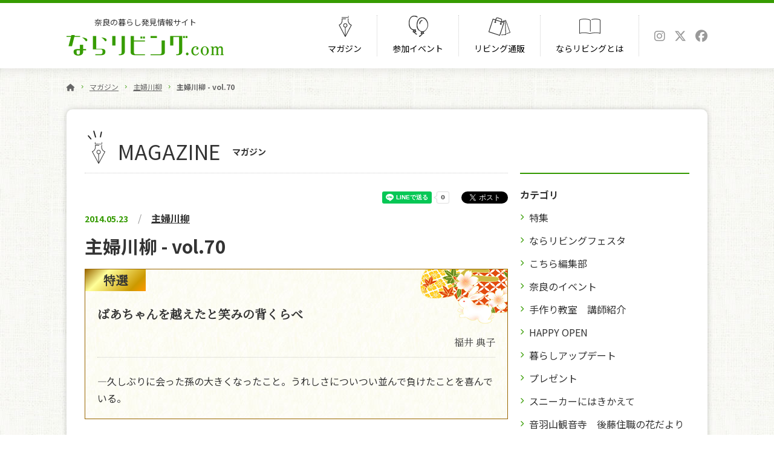

--- FILE ---
content_type: text/html; charset=UTF-8
request_url: https://www.naraliving.com/magazine/details132.html
body_size: 8128
content:
<!DOCTYPE html>
<html lang="ja">

<head>
<meta charset="UTF-8" />
<title>主婦川柳 - vol.70 | ならリビング.com</title>
<meta http-equiv="X-UA-Compatible" content="IE=edge,chrome=1">
<meta name="viewport" content="width=device-width">
<meta name="format-detection" content="telephone=no">
<meta name="keywords" content="奈良,なら,リビング,イベント,通販,グルメ,手作り,教室,特集,地域">
<meta name="description" content="特選ばあちゃんを越えたと笑みの背くらべ福井 典子―久しぶりに会った孫の大きくなったこと。" />
<!-- OGP -->
<meta property="og:type" content="article">
<meta property="og:title" content="主婦川柳 - vol.70">
<meta property="og:description" content="特選ばあちゃんを越えたと笑みの背くらべ福井 典子―久しぶりに会った孫の大きくなったこと。">
<meta property="og:site_name" content="ならリビング.com">
<meta property="og:image" content="https://www.naraliving.com/upload/magazine_img/z_585016861.jpg">
<meta property="og:url" content="https://www.naraliving.com/magazine/details132.html">
<!-- / OGP -->
<link rel="shortcut icon" href="https://naraliving.com/img_common/favicon.ico">
<link rel="apple-touch-icon" href="/img_common/apple-touch-icon.png">
<link rel="icon" href="https://naraliving.com/img_common/favicon.ico">
<link rel="preconnect" href="https://fonts.gstatic.com">
<link rel="stylesheet" href="https://cdnjs.cloudflare.com/ajax/libs/font-awesome/6.5.1/css/all.min.css">
<link href="https://fonts.googleapis.com/css?family=Noto+Serif+JP" rel="stylesheet">
<link href="https://fonts.googleapis.com/css2?family=Noto+Sans+JP:wght@100;300;400;700&display=swap" rel="stylesheet">
<link rel="canonical" href="https://www.naraliving.com/magazine/details132.html">
<link rel="stylesheet" href="../css/layout.css" media="all" />
<link rel="stylesheet" href="../css/module.css" media="all" />
<link rel="stylesheet" href="../css/common.css" media="all" />
<link rel="stylesheet" href="../css/magazine.css" media="all" />
<link rel="stylesheet" href="../css/system-free.css" media="all" />
<!-- javascript -->
<script src="https://ajax.googleapis.com/ajax/libs/jquery/2.1.3/jquery.min.js"></script>
<script src="/js/smoothScrollEx.js"></script>
<script src="/js/jquery.easing.1.3.js"></script>
<script src="/js/breakpoints.js"></script>
<!-- Global site tag (gtag.js) - Google Analytics -->
<script async src="https://www.googletagmanager.com/gtag/js?id=UA-9417279-1"></script>
<script>
window.dataLayer = window.dataLayer || [];
function gtag(){dataLayer.push(arguments);}
gtag('js', new Date());

gtag('config', 'UA-9417279-1');
</script>
<!-- Facebook -->
<div id="fb-root"></div>
<script async defer crossorigin="anonymous" src="https://connect.facebook.net/ja_JP/sdk.js#xfbml=1&version=v8.0" nonce="OT9zzEPy"></script>
<!-- Global site tag (gtag.js) - Google Analytics -->
<!-- Google Tag Manager -->
<script>(function(w,d,s,l,i){w[l]=w[l]||[];w[l].push({'gtm.start':
new Date().getTime(),event:'gtm.js'});var f=d.getElementsByTagName(s)[0],
j=d.createElement(s),dl=l!='dataLayer'?'&l='+l:'';j.async=true;j.src=
'https://www.googletagmanager.com/gtm.js?id='+i+dl;f.parentNode.insertBefore(j,f);
})(window,document,'script','dataLayer','GTM-55WXSGL5');</script>
<!-- End Google Tag Manager -->
</head>
<body id="magazine" class="details">

<!-- Google Tag Manager (noscript) -->
<noscript><iframe src="https://www.googletagmanager.com/ns.html?id=GTM-55WXSGL5"
height="0" width="0" style="display:none;visibility:hidden"></iframe></noscript>
<!-- End Google Tag Manager (noscript) -->
<noscript>このページでは、Javascriptを使用しています。</noscript>
<!--　▼　headerArea　▼　-->
<header id="headerArea">
  <div class="wrap">
    <div class="inner">
    
    <div class="header__left">
    <p class="text">奈良の暮らし発見情報サイト</p>
    <p class="logo"><a href="/"><img src="/img_common/header_logo_01.png" alt="ならリビング.com"></a></p>
    </div>
    
    <div id="header__navi">
    <nav id="nav">
    <div id="glNavi">
    <ul>
    <li class="gl-navi_home"><a href="/">HOME</a></li>
    <li class="gl-navi_magazine"><a href="/magazine/index.html">マガジン</a></li>
    <li class="gl-navi_event"><a href="/event/">参加イベント</a></li>
    <li class="gl-navi_shop"><a href="https://shop.naraliving.com/c/naraliving">リビング通販</a></li>
    <li class="gl-navi_about"><a href="/about/">ならリビングとは</a></li>
    </ul>
  </div>
  <div class="ml25">
    <ul class="social">
      <li><a href="https://www.instagram.com/naraliving/" target="_blank"><i class="fab fa-instagram"></i></a></li>
      <li><a href="https://twitter.com/naraliving/" target="_blank"><i class="fa-brands fa-x-twitter"></i></a></li>
      <li><a href="https://www.facebook.com/naraliving/" target="_blank"><i class="fab fa-facebook"></i></a></li>
    </ul>
    </div>
    </nav>

    <div id="hamburger">
      <span class="inner_line" id="line1"></span>
      <span class="inner_line" id="line2"></span>
      <span class="inner_line" id="line3"></span>
    </div>
    </div>
    </div>
  </div>
</header>
<!--　▲　headerArea　▲　-->
<!--　contents　-->
<div id="contents">
  <div class="container">
    <div id="pan">
      <ol>
        <li><a href="/"><i class="fas fa-home"></i></a></li>
        <li><a href="index.html">マガジン</a></li>
        <li><a href="category.html?cid=2">主婦川柳</a></li>
        <li>主婦川柳 - vol.70</li>
      </ol>
    </div>
    <div class="container__block mb80">
    
      <!--　main　-->
      <main id="main__block">
        <div id="contentsTit" class="mb30">
        <p data-text="マガジン">MAGAZINE</p>
      </div>
      <article>
      <div id="magazine__header">
       <div class="share">
         <ul>
         <li>
         <div class="line-it-button" data-lang="ja" data-type="share-a" data-env="REAL" data-url="https://www.naraliving.com/magazine/details132.html" data-color="default" data-size="small" data-count="true" data-ver="3" style="display: none;"></div>
		<script src="https://www.line-website.com/social-plugins/js/thirdparty/loader.min.js" async defer></script>
         </li>
         <li class="fb-share-button" data-href="https://www.naraliving.com/magazine/details132.html" data-layout="button" data-size="small" data-mobile-iframe="true"><a target="_blank" href="https://www.facebook.com/sharer/sharer.php?u=https://www.naraliving.com/magazine/details132.html&amp;src=sdkpreparse" class="fb-xfbml-parse-ignore">Share</a></li>
         <li><a href="https://twitter.com/share" class="twitter-share-button" data-url="https://www.naraliving.com/magazine/details132.html" data-text="主婦川柳 - vol.70" data-count="horizontal">Tweet</a><script async src="https://platform.twitter.com/widgets.js" charset="utf-8"></script></li>
        </ul>
        </div>
        
        <p class="data__info mb10"><time datetime="2014-05-23">2014.05.23</time>　/　<b><a href="category.html?cid=2">主婦川柳</a></b></p>
        <h1 class="entry-title">主婦川柳 - vol.70</h1>         
        </div>
                <div class="lead__block system-free">
        <div class="specialty__block">
<h2 class="title">特選</h2>
<div class="inner">
<p class="clause">ばあちゃんを越えたと笑みの背くらべ</p>
<p class="name">福井 典子</p>
<p>―久しぶりに会った孫の大きくなったこと。うれしさについつい並んで負けたことを喜んでいる。</p>
</div>
</div>
<div class="winning__block">
<h2 class="title">入選</h2>
<div class="inner">
<p class="clause">パスポート封印切ってハワイ行き</p>
<p class="name">岩本 和子</p>
<p class="clause">世界地図拡大鏡と旅をする</p>
<p class="name">谷口 委佐子</p>
<p class="clause">子育てに走った頃は光ってた</p>
<p class="name">鈴木 琴江</p>
<p class="clause">盆帰る息子のメール三文字だけ</p>
<p class="name">脇本 啓子</p>
<p class="clause">招き猫右と左をあげて待つ</p>
<p class="name">扇田 ますの</p>
</div>
</div>
<div class="comment__block">
<h3>ひとこと</h3>
<p class="text">今回は主観句、客観句を並べてみました。ものの見方、考え方を参考にしてください。<br />どれ程の試練を越えた冬の花　　　大村美千子<br />流されてごろんごろんと丸くなる　大村美千子</p>
<p class="name">杉野 まつ子</p>
</div>
<p class="btn__square"><a class="b__text" href="/magazine/details57.html">川柳の楽しみ方</a></p>
<p class="btn__square"><a class="b__text" href="/senryu/">川柳募集</a></p>
<p>&nbsp;</p>        </div>
      <!--　記事　-->
            <p class="date__time">※このページの内容は2014年5月23日現在のものです。</p>
            </article>
      <section class="related-article">
          <h2 class="title">関連記事</h2>
          <ul class="list01">
<li><a href="details153.html">
<figure><img src="./../upload/magazine_img/258803679.jpg" alt="" /></figure>
<div class="text__block">
<p class="category">主婦川柳</p>
<h3>主婦川柳 - vol.51</h3>
</div>
</a></li>
<li><a href="details165.html">
<figure><img src="./../upload/magazine_img/290168929.jpg" alt="" /></figure>
<div class="text__block">
<p class="category">主婦川柳</p>
<h3>主婦川柳 - vol.41</h3>
</div>
</a></li>
<li><a href="details228.html">
<figure><img src="./../upload/magazine_img/869799934.jpg" alt="" /></figure>
<div class="text__block">
<p class="category">主婦川柳</p>
<h3>主婦川柳 - 50回記念　連想吟 Vol.2</h3>
</div>
</a></li>
<li><a href="details127.html">
<figure><img src="./../upload/magazine_img/359708786.jpg" alt="" /></figure>
<div class="text__block">
<p class="category">主婦川柳</p>
<h3>主婦川柳 - vol.75</h3>
</div>
</a></li>
<li><a href="details147.html">
<figure><img src="./../upload/magazine_img/552325458.jpg" alt="" /></figure>
<div class="text__block">
<p class="category">主婦川柳</p>
<h3>主婦川柳 - vol.57</h3>
</div>
</a></li>
    </ul>
        </section>
        <hr class="line01 mt35 mb20">
        <!--　PR　-->
        <section class="pr__block">
        <h2 class="pr__title mb25"><span>PR</span>参加イベント：申込受付中</h2>
        <ul class="event__list">
<li class="status01"><a href="./../event/details891.html">
<figure><img src="./../upload/event_img/358090633.jpg" alt="" />
<figcaption>申込受付中</figcaption>
</figure>
<p class="series">ブラッシュアップセミナー</p>
<p class="title">この夏は花の名山◆硫黄岳(7月)・白山(8月)を目指そう！／その他</p>
</a></li>
<li class="status01"><a href="./../event/details890.html">
<figure><img src="./../upload/event_img/330699904.jpg" alt="" />
<figcaption>申込受付中</figcaption>
</figure>
<p class="series">手作り教室</p>
<p class="title">ワイヤーフラワー『ミモザのスワッグ』／大和高田市</p>
</a></li>
<li class="status01"><a href="./../event/details886.html">
<figure><img src="./../upload/event_img/933124128.jpg" alt="" />
<figcaption>申込受付中</figcaption>
</figure>
<p class="series">ブラッシュアップセミナー</p>
<p class="title">資産倍増セミナー～初心者向けなのに効果絶大!!／奈良市</p>
</a></li>
<li class="status01"><a href="./../event/details885.html">
<figure><img src="./../upload/event_img/818534018.jpg" alt="" />
<figcaption>申込受付中</figcaption>
</figure>
<p class="series">手作り教室</p>
<p class="title">古着で作るウォルドルフ人形／奈良市</p>
</a></li>
            <!-- <li class="status01"><a href="../reform_detail.html">
              <figure><img src="../img_sample/sample_03.jpg" alt="" />
                <figcaption>申込受付中</figcaption>
              </figure>
              <p class="series">山歩きセミナー</p>
              <p class="title">新コース　わいわいコース開講　低山を楽しもう！ゆったりコース／橿原市</p>
              </a></li>
              
              <li class="status02"><a href="../reform_detail.html">
              <figure><img src="../img_sample/sample_03.jpg" alt="" />
                <figcaption>満席</figcaption>
              </figure>
              <p class="series">山歩きセミナー</p>
              <p class="title">新コース　わいわいコース開講　低山を楽しもう！ゆったりコース／橿原市</p>
              </a></li>
              
              <li class="status02"><a href="../reform_detail.html">
              <figure><img src="../img_sample/sample_03.jpg" alt="" />
                <figcaption>満席</figcaption>
              </figure>
              <p class="series">山歩きセミナー</p>
              <p class="title">新コース　わいわいコース開講　低山を楽しもう！ゆったりコース／橿原市</p>
              </a></li>
              
              <li class="status01"><a href="../reform_detail.html">
              <figure><img src="../img_sample/sample_03.jpg" alt="" />
                <figcaption>申込受付中</figcaption>
              </figure>
              <p class="series">山歩きセミナー</p>
              <p class="title">新コース　わいわいコース開講　低山を楽しもう！ゆったりコース／橿原市</p>
              </a></li> -->
          </ul>
        <hr class="line01 mb25">
        <h2 class="pr__title mb25"><span>PR</span>リビング通販：人気商品</h2>
        <ul class="shop__list">
<li class="status01"><a href="https://shop.naraliving.com/c/naraliving/gourmet/gd551">
<figure><img src="/upload/online_shopping_img/448138118.jpg" alt="" /></figure>
<p class="product-name">あすかルビー　２パックセット</p>
<p class="price">2850円（税込、送料別）</p>
</a></li>
<li class="status01"><a href="https://shop.naraliving.com/c/naraliving/gourmet/gd643">
<figure><img src="/upload/online_shopping_img/147511432.jpg" alt="" /></figure>
<p class="product-name">下村ベリー園「古都華」</p>
<p class="price">3000円（税込、送料別）</p>
</a></li>
<li class="status01"><a href="https://shop.naraliving.com/c/naraliving/gourmet/gd646">
<figure><img src="/upload/online_shopping_img/791092416.jpg" alt="" /></figure>
<p class="product-name">大和のはっさく　Lサイズ　10㎏</p>
<p class="price">4320円（税込、送料別）</p>
</a></li>
<li class="status01"><a href="https://shop.naraliving.com/c/naraliving/gourmet/gd646">
<figure><img src="/upload/online_shopping_img/797106840." alt="" /></figure>
<p class="product-name">大和のはっさく　2L～3Lサイズ　10㎏</p>
<p class="price">4860円（税込、送料別）</p>
</a></li>
          </ul>
        </section>
        <!--　/PR　-->
      </main>
      <!--　/main　--> 
      
      <!--　aside　-->
      <aside id="side__block"> 
  
  <!-- category -->
  <div id="aside__category" class="category__block">
    <h2 class="category__title">カテゴリ</h2>
    <ul class="list02">
<li><a href="category.html?cid=6">特集</a></li>
<li><a href="category.html?cid=5">ならリビングフェスタ</a></li>
<li><a href="category.html?cid=17">こちら編集部</a></li>
<li><a href="category.html?cid=13">奈良のイベント</a></li>
<li><a href="category.html?cid=4">手作り教室　講師紹介</a></li>
<li><a href="category.html?cid=15">HAPPY OPEN</a></li>
<li><a href="category.html?cid=14">暮らしアップデート</a></li>
<li><a href="category.html?cid=16">プレゼント</a></li>
<li><a href="category.html?cid=1">スニーカーにはきかえて</a></li>
<li><a href="category.html?cid=12">音羽山観音寺　後藤住職の花だより</a></li>
<li><a href="category.html?cid=2">主婦川柳</a></li>
<li><a href="category.html?cid=7">幼稚園ガイド</a></li>
<li><a href="category.html?cid=9">NEW暮らしのMEMO</a></li>
    </ul>
  </div>
  <!-- /category --> 
  <!-- new -->
  <div id="aside__new" class="category__block">
    <h2 class="category__title">新着記事</h2>
    <ul class="list01">
<li><a href="details845.html">
<figure><img src="./../upload/magazine_img/t_412691807.jpg" alt="" /></figure>
<div class="text__block">
<p class="category">特集</p>
<h3>ならリビング×奈良新聞デジタルコラボ企画　令和8年の運試し　新年お年玉開運プレゼント特集2026</h3>
</div>
</a></li>
<li><a href="details848.html">
<figure><img src="./../upload/magazine_img/t_679263753.jpg" alt="" /></figure>
<div class="text__block">
<p class="category">特集</p>
<h3>いちごに囲まれ幸せ気分～奈良のいちごイベント情報2026</h3>
</div>
</a></li>
<li><a href="details838.html">
<figure><img src="./../upload/magazine_img/t_742074818.jpg" alt="" /></figure>
<div class="text__block">
<p class="category">ならリビングフェスタ</p>
<h3>【ならリビングフェスタ2026】テーブルショップ出店者募集</h3>
</div>
</a></li>
<li><a href="details410.html">
<figure><img src="./../upload/magazine_img/t_195805268.jpg" alt="" /></figure>
<div class="text__block">
<p class="category">暮らしアップデート</p>
<h3>生まれた年の干支による毎月の人生指標（2026年1月5日～2月4日）</h3>
</div>
</a></li>
<li><a href="details846.html">
<figure><img src="./../upload/magazine_img/t_324262926.jpg" alt="" /></figure>
<div class="text__block">
<p class="category">こちら編集部</p>
<h3>こちら編集部【2026年1月】</h3>
</div>
</a></li>
    </ul>
  </div>
  <!-- /new --> 
  <!-- recommendation -->
  <div id="aside__recommendation" class="category__block">
    <h2 class="category__title">オススメ情報</h2>
    <ul class="list01">
<li><a href="details845.html">
<figure><img src="./../upload/magazine_img/t_412691807.jpg" alt="" /></figure>
<div class="text__block">
<p class="category">特集</p>
<h3>ならリビング×奈良新聞デジタルコラボ企画　令和8年の運試し　新年お年玉開運プレゼント特集2026</h3>
</div>
</a></li>
<li><a href="details848.html">
<figure><img src="./../upload/magazine_img/t_679263753.jpg" alt="" /></figure>
<div class="text__block">
<p class="category">特集</p>
<h3>いちごに囲まれ幸せ気分～奈良のいちごイベント情報2026</h3>
</div>
</a></li>
<li><a href="details838.html">
<figure><img src="./../upload/magazine_img/t_742074818.jpg" alt="" /></figure>
<div class="text__block">
<p class="category">ならリビングフェスタ</p>
<h3>【ならリビングフェスタ2026】テーブルショップ出店者募集</h3>
</div>
</a></li>
<li><a href="details846.html">
<figure><img src="./../upload/magazine_img/t_324262926.jpg" alt="" /></figure>
<div class="text__block">
<p class="category">こちら編集部</p>
<h3>こちら編集部【2026年1月】</h3>
</div>
</a></li>
<li><a href="details843.html">
<figure><img src="./../upload/magazine_img/t_410335374.jpg" alt="" /></figure>
<div class="text__block">
<p class="category">暮らしアップデート</p>
<h3>漢方養生で日々健康～体質を知るともっと元気になれる～vol.48 「季節性の気分変動～冬季うつ～」にお悩みの方へ</h3>
</div>
</a></li>
    </ul>
  </div>
  <!-- /recommendation --> 
 
  <!-- library -->
  <div id="aside__library" class="category__block">
    <h2 class="category__title">ライブラリー</h2>
    <form method="get" action="../event/index.html" class="search_container">
      <p>
        <select name="sort" class="itext" onchange='document.location.href=this.options[this.selectedIndex].value;'>
          <option value="">▼月を選択</option>
<option value="category.html?date=20261" >2026年1月</option>
<option value="category.html?date=202512" >2025年12月</option>
<option value="category.html?date=202511" >2025年11月</option>
<option value="category.html?date=202510" >2025年10月</option>
<option value="category.html?date=20259" >2025年9月</option>
<option value="category.html?date=20258" >2025年8月</option>
<option value="category.html?date=20257" >2025年7月</option>
<option value="category.html?date=20256" >2025年6月</option>
<option value="category.html?date=20255" >2025年5月</option>
<option value="category.html?date=20254" >2025年4月</option>
<option value="category.html?date=20253" >2025年3月</option>
<option value="category.html?date=20252" >2025年2月</option>
<option value="category.html?date=20251" >2025年1月</option>
<option value="category.html?date=202412" >2024年12月</option>
<option value="category.html?date=202411" >2024年11月</option>
<option value="category.html?date=202410" >2024年10月</option>
<option value="category.html?date=20249" >2024年9月</option>
<option value="category.html?date=20248" >2024年8月</option>
<option value="category.html?date=20247" >2024年7月</option>
<option value="category.html?date=20246" >2024年6月</option>
<option value="category.html?date=20245" >2024年5月</option>
<option value="category.html?date=20244" >2024年4月</option>
<option value="category.html?date=20243" >2024年3月</option>
<option value="category.html?date=20242" >2024年2月</option>
<option value="category.html?date=20241" >2024年1月</option>
<option value="category.html?date=202312" >2023年12月</option>
<option value="category.html?date=202311" >2023年11月</option>
<option value="category.html?date=202310" >2023年10月</option>
<option value="category.html?date=20239" >2023年9月</option>
<option value="category.html?date=20238" >2023年8月</option>
<option value="category.html?date=20237" >2023年7月</option>
<option value="category.html?date=20236" >2023年6月</option>
<option value="category.html?date=20235" >2023年5月</option>
<option value="category.html?date=20234" >2023年4月</option>
<option value="category.html?date=20233" >2023年3月</option>
<option value="category.html?date=20232" >2023年2月</option>
<option value="category.html?date=20231" >2023年1月</option>
<option value="category.html?date=202212" >2022年12月</option>
<option value="category.html?date=202211" >2022年11月</option>
<option value="category.html?date=202210" >2022年10月</option>
<option value="category.html?date=20229" >2022年9月</option>
<option value="category.html?date=20228" >2022年8月</option>
<option value="category.html?date=20227" >2022年7月</option>
<option value="category.html?date=20226" >2022年6月</option>
<option value="category.html?date=20225" >2022年5月</option>
<option value="category.html?date=20224" >2022年4月</option>
<option value="category.html?date=20223" >2022年3月</option>
<option value="category.html?date=20222" >2022年2月</option>
<option value="category.html?date=20221" >2022年1月</option>
<option value="category.html?date=202112" >2021年12月</option>
<option value="category.html?date=202111" >2021年11月</option>
<option value="category.html?date=202110" >2021年10月</option>
<option value="category.html?date=20219" >2021年9月</option>
<option value="category.html?date=20218" >2021年8月</option>
<option value="category.html?date=20217" >2021年7月</option>
<option value="category.html?date=20216" >2021年6月</option>
<option value="category.html?date=20215" >2021年5月</option>
<option value="category.html?date=20214" >2021年4月</option>
<option value="category.html?date=20213" >2021年3月</option>
<option value="category.html?date=20212" >2021年2月</option>
<option value="category.html?date=20211" >2021年1月</option>
<option value="category.html?date=20209" >2020年9月</option>
<option value="category.html?date=20205" >2020年5月</option>
<option value="category.html?date=20203" >2020年3月</option>
<option value="category.html?date=20202" >2020年2月</option>
<option value="category.html?date=20201" >2020年1月</option>
<option value="category.html?date=201911" >2019年11月</option>
<option value="category.html?date=20199" >2019年9月</option>
<option value="category.html?date=20196" >2019年6月</option>
<option value="category.html?date=20195" >2019年5月</option>
<option value="category.html?date=20194" >2019年4月</option>
<option value="category.html?date=20193" >2019年3月</option>
<option value="category.html?date=20191" >2019年1月</option>
<option value="category.html?date=20189" >2018年9月</option>
<option value="category.html?date=20188" >2018年8月</option>
<option value="category.html?date=20185" >2018年5月</option>
<option value="category.html?date=20184" >2018年4月</option>
<option value="category.html?date=20183" >2018年3月</option>
<option value="category.html?date=20182" >2018年2月</option>
<option value="category.html?date=20181" >2018年1月</option>
<option value="category.html?date=20177" >2017年7月</option>
<option value="category.html?date=20175" >2017年5月</option>
<option value="category.html?date=20173" >2017年3月</option>
<option value="category.html?date=20172" >2017年2月</option>
<option value="category.html?date=20171" >2017年1月</option>
<option value="category.html?date=20165" >2016年5月</option>
<option value="category.html?date=20163" >2016年3月</option>
<option value="category.html?date=20162" >2016年2月</option>
<option value="category.html?date=201512" >2015年12月</option>
<option value="category.html?date=20158" >2015年8月</option>
<option value="category.html?date=20155" >2015年5月</option>
<option value="category.html?date=201410" >2014年10月</option>
<option value="category.html?date=20146" >2014年6月</option>
<option value="category.html?date=20145" >2014年5月</option>
<option value="category.html?date=20144" >2014年4月</option>
<option value="category.html?date=20141" >2014年1月</option>
<option value="category.html?date=201312" >2013年12月</option>
<option value="category.html?date=201310" >2013年10月</option>
<option value="category.html?date=20136" >2013年6月</option>
<option value="category.html?date=20134" >2013年4月</option>
<option value="category.html?date=20133" >2013年3月</option>
<option value="category.html?date=20132" >2013年2月</option>
<option value="category.html?date=201212" >2012年12月</option>
<option value="category.html?date=201211" >2012年11月</option>
<option value="category.html?date=201210" >2012年10月</option>
<option value="category.html?date=20126" >2012年6月</option>
<option value="category.html?date=20124" >2012年4月</option>
<option value="category.html?date=20122" >2012年2月</option>
<option value="category.html?date=201112" >2011年12月</option>
<option value="category.html?date=201110" >2011年10月</option>
<option value="category.html?date=20119" >2011年9月</option>
<option value="category.html?date=20117" >2011年7月</option>
<option value="category.html?date=20114" >2011年4月</option>
<option value="category.html?date=20112" >2011年2月</option>
<option value="category.html?date=20111" >2011年1月</option>
<option value="category.html?date=201011" >2010年11月</option>
<option value="category.html?date=201010" >2010年10月</option>
<option value="category.html?date=20109" >2010年9月</option>
<option value="category.html?date=20108" >2010年8月</option>
<option value="category.html?date=20107" >2010年7月</option>
<option value="category.html?date=20106" >2010年6月</option>
<option value="category.html?date=20104" >2010年4月</option>
<option value="category.html?date=20103" >2010年3月</option>
<option value="category.html?date=20102" >2010年2月</option>
<option value="category.html?date=200911" >2009年11月</option>
<option value="category.html?date=200910" >2009年10月</option>
<option value="category.html?date=20098" >2009年8月</option>
<option value="category.html?date=20097" >2009年7月</option>
<option value="category.html?date=20096" >2009年6月</option>
<option value="category.html?date=20095" >2009年5月</option>
<option value="category.html?date=20094" >2009年4月</option>
<option value="category.html?date=20092" >2009年2月</option>
<option value="category.html?date=200812" >2008年12月</option>
<option value="category.html?date=200811" >2008年11月</option>
<option value="category.html?date=200810" >2008年10月</option>
<option value="category.html?date=20089" >2008年9月</option>
<option value="category.html?date=20088" >2008年8月</option>
<option value="category.html?date=20086" >2008年6月</option>
<option value="category.html?date=20085" >2008年5月</option>
<option value="category.html?date=20084" >2008年4月</option>
<option value="category.html?date=20083" >2008年3月</option>
<option value="category.html?date=20082" >2008年2月</option>
<option value="category.html?date=20081" >2008年1月</option>
<option value="category.html?date=200712" >2007年12月</option>
<option value="category.html?date=200711" >2007年11月</option>
<option value="category.html?date=20079" >2007年9月</option>
<option value="category.html?date=20078" >2007年8月</option>
<option value="category.html?date=20077" >2007年7月</option>
<option value="category.html?date=20076" >2007年6月</option>
<option value="category.html?date=20075" >2007年5月</option>
<option value="category.html?date=20074" >2007年4月</option>
<option value="category.html?date=20073" >2007年3月</option>
<option value="category.html?date=20072" >2007年2月</option>
<option value="category.html?date=20071" >2007年1月</option>
<option value="category.html?date=200612" >2006年12月</option>
<option value="category.html?date=200611" >2006年11月</option>
<option value="category.html?date=200610" >2006年10月</option>
<option value="category.html?date=20067" >2006年7月</option>
<option value="category.html?date=20066" >2006年6月</option>
<option value="category.html?date=20065" >2006年5月</option>
<option value="category.html?date=20063" >2006年3月</option>
<option value="category.html?date=20062" >2006年2月</option>
<option value="category.html?date=20061" >2006年1月</option>
<option value="category.html?date=200512" >2005年12月</option>
<option value="category.html?date=200511" >2005年11月</option>
<option value="category.html?date=200510" >2005年10月</option>
<option value="category.html?date=20059" >2005年9月</option>
<option value="category.html?date=20058" >2005年8月</option>
<option value="category.html?date=20057" >2005年7月</option>
        </select>
      </p>
    </form>
  </div>
  <!-- /library --> 
  <!-- news -->
  <div id="aside__news" class="category__block">
    <h2 class="news__title">news</h2>
    <ul class="list03">
<li><a href="./../news/details104.html">
<time datetime="2026-01-05">2026.01.05</time>
<p>明けましておめでとうございます</p>
</a></li>
<li><a href="./../news/details102.html">
<time datetime="2025-10-31">2025.10.31</time>
<p>音羽山観音寺まごころ便2026年販売日程</p>
</a></li>
<li><a href="./../news/details92.html">
<time datetime="2024-11-05">2024.11.05</time>
<p>「音羽山観音寺まごころ便」に関するお問い合わせについて</p>
</a></li>
<li><a href="./../news/details51.html">
<time datetime="2023-01-24">2023.01.24</time>
<p>ならリビング山歩きセミナーについて</p>
</a></li>
<li><a href="./../news/details50.html">
<time datetime="2023-01-12">2023.01.12</time>
<p>LINE公式アカウントはじめました!!</p>
</a></li>
<li><a href="./../news/details1.html">
<time datetime="2021-09-03">2021.09.03</time>
<p>土日祝日の受付について</p>
</a></li>
    </ul>
  </div>
  <!-- /news --> 
</aside>
      <!--　/aside　--> 
    </div>
  </div>
</div>
<!--　/contents　-->
<!--　▼　pageTop　▼　-->
<div id="pageTop">
  <p><a href="#"><i class="fas fa-chevron-up"></i></a></p>
</div>
<!--　▲　pageTop　▲　-->
<!--　▼　footerArea　▼　-->
<footer id="footerArea">
<div id="footer__top">
  <div class="wrap">
    <div class="inner">
      <!--　navi　-->
      <div id="footer__navi">
        <div class="block">
          <ul>
            <li><a href="/">HOME</a></li>
            </ul>
        </div>
        
        <div class="block">
          <ul>
            <li><a href="/magazine/index.html">マガジン</a>
            <ul>
                <li><a href="/magazine/category.html?cid=6">特集</a></li>
                <li><a href="/magazine/category.html?cid=5">ならリビングフェスタ</a></li>
                <li><a href="/magazine/category.html?cid=13">奈良のイベント</a></li>
                <li><a href="/magazine/category.html?cid=15">HAPPY OPEN</a></li>
                <li><a href="/magazine/category.html?cid=4">手作り教室 講師紹介</a></li>
                <li><a href="/magazine/category.html?cid=1">スニーカーにはきかえて</a></li>
                <li><a href="/magazine/category.html?cid=12">音羽山観音寺　後藤住職の花だより</a></li>
                <li><a href="/magazine/category.html?cid=2">主婦川柳</a></li>
                <li><a href="/magazine/category.html?cid=14">暮らしアップデート</a></li>
                <li><a href="/magazine/category.html?cid=7">幼稚園ガイド</a></li>
            </ul>
            </li>
            </ul>
        </div>
        
        <div class="block">
          <ul>
            <li><a href="/event/">参加イベント</a>
            <ul>
                <li><a href="/event/index.html?keyword=&mid_group=0&cid=5">手作り教室</a></li>
                <li><a href="/event/index.html?keyword=&mid_group=0&cid=3">味&amp;グルメプラン</a></li>
                <li><a href="/event/index.html?keyword=&mid_group=0&cid=2">山歩きセミナー</a></li>
                <li><a href="/event/index.html?keyword=&mid_group=0&cid=7">ブラッシュアップセミナー</a></li>
            </ul>
            </li>
            </ul>
        </div>
        
        <div class="block">
          <ul>
            <li><a href="https://shop.naraliving.com/c/naraliving">リビング通販</a>
            <ul>
                <li><a href="https://shop.naraliving.com/p/search">商品一覧</a></li>
                <li><a href="https://shop.naraliving.com/f/guide">ご利用ガイド</a></li>
                <li><a href="https://shop.naraliving.com/my/wishlist">お気に入り</a></li>
                <li><a href="https://shop.naraliving.com/my/top">マイページ</a></li>
                <li><a href="https://shop.naraliving.com/p/cart">カート</a></li>
            </ul>
            </li>
            </ul>
        </div>
        
        <div class="block">
          <ul>
            <li><a href="/about/index.html">ならリビングとは</a>
            <ul>
                <li><a href="/about/activities.html">事業紹介</a></li>
                <li><a href="/about/faq.html">よくある質問</a></li>
                <li><a href="/about/advertising.html">紙面・広告掲載案内</a></li>
                <li><a href="/about/installation.html">ならリビング設置店</a></li>
                <li><a href="/about/contact.html">お問合せフォーム</a></li>
                <li><a href="/about/privacy.html">プライバシーポリシー</a></li>
                <li><a href="/about/copyright.html">免責・著作権・商標</a></li>
            </ul>
            </li>
            </ul>
        </div>
      </div>
      <!--　/navi　-->
      
      <!--　サイト運営　-->
      <div id="footer__management">
      <p class="title">サイト運営</p>
       <div class="location__block">
            <p>奈良新聞社 ならリビング編集室</p>
            <p>〒<span class="mr15">630-8686</span>奈良県奈良市法華寺町2-4</p>
            <p>TEL：<span class="tel mr15" data-action="call" data-tel="0742-32-2118">0742-32-2118</span>FAX：0742-32-2775</p>
         </div>
        <p class="mb10"><a href="/about/contact.html">メールでのお問合せはこちら≫</a></p>
        <ul  class="social">
        <li><a href="https://www.instagram.com/naraliving/" target="_blank"><i class="fab fa-instagram"></i></a></li>
        <li><a href="https://twitter.com/naraliving/" target="_blank"><i class="fa-brands fa-x-twitter"></i></a></li>
        <li><a href="https://www.facebook.com/naraliving/" target="_blank"><i class="fab fa-facebook"></i></a></li>
     </ul>
      </div>
      <!--　/サイト運営　-->
    </div>
  </div>
</div>
<div id="footer__bottom">
    <div class="wrap">
      <div class="inner">
        <div class="logo">
        <a href="https://www.nara-np.co.jp/" target="_blank"><img src="/img_common/footer_logo_01.png" alt="奈良新聞"></a>
        </div>
        <div class="text">
        <p>当ホームページが提供する情報・画像を、権利者の許可なく複製、転用、販売することを固く禁じます。</p>
        <p id="copyright">(C)Nara living All Rights Reserved</p>
        </div>
      </div>
    </div>
  </div>
</footer>
<!--　▲　footerArea　▲　-->
<script src="/js/common.js"></script>
</body>
</html>


--- FILE ---
content_type: text/css
request_url: https://www.naraliving.com/css/module.css
body_size: 4331
content:
@charset "UTF-8";
/* !
 * module.css
 */
.inner {
  padding: 10px;
  overflow: hidden;
  clear: both;
}

img.icon {
  padding-left: 0.5em;
  line-height: normal;
}

/*　段落　*/
.pa-gr {
  text-indent: -1em;
  padding-left: 1em;
}

/*　注意　*/
.caution {
  color: #F00;
}

/* !バナー画像　透過 ------------------------------------------- */
[class*="banner"] a:hover img,
[id*="banner"] a:hover img {
  opacity: 0.8;
  filter: alpha(opacity=80);
  -ms-filter: "alpha(opacity=80)";
  filter: progid:DXImageTransform.Microsoft.Alpha Opacity=80;
  -moz-transition: 1s ease-in-out;
  -webkit-transition: 1s ease-in-out;
  -o-transition: 1s ease-in-out;
  -ms-transition: 1s ease-in-out;
  transition: 1s ease-in-out;
}

/* !NEW　アイコン --------------------------------------------- */
[class*="icoNew"] {
  font-size: 0.688rem !important;
  font-weight: bold;
  line-height: 1;
  display: inline-block;
  padding: 2px 5px;
  margin-left: 0.5rem;
  color: #FFF;
  background-color: #B01A24;
}

.icoNew02 {
  position: relative;
  position: absolute;
  top: 50%;
  -webkit-transform: translate(0%, -50%);
  -moz-transform: translate(0%, -50%);
  -ms-transform: translate(0%, -50%);
  -o-transform: translate(0%, -50%);
  transform: translate(0%, -50%);
}

/* !pdf　アイコン --------------------------------------------- */
p.icoPdf {
  padding: 5px 0px 5px 35px;
  position: relative;
}

p.icoPdf:before {
  position: absolute;
  position: absolute;
  top: 50%;
  -webkit-transform: translate(0%, -50%);
  -moz-transform: translate(0%, -50%);
  -ms-transform: translate(0%, -50%);
  -o-transform: translate(0%, -50%);
  transform: translate(0%, -50%);
  left: 0;
  content: url(../img_common/ico_pdf.png);
  font-size: 0px;
  line-height: 0;
}

p.icoPdf a {
  font-size: 1rem;
}

p.icoPdf a:link, p.icoPdf a:visited, p.icoPdf a:focus {
  color: #0000FF;
}

p.icoPdf a:hover {
  color: #E20A16;
}

/* !ボタン編 ------------------------------------------------ */
[class*="btnNavi"] {
  padding: 0px;
  box-sizing: border-box;
  -webkit-box-sizing: border-box;
  -moz-box-sizing: border-box;
  -ms-box-sizing: border-box;
  -o-box-sizing: border-box;
  text-align: center;
}

[class*="btnNavi"] p, [class*="btnNavi"] span {
  padding: 10px 0;
  display: inline-block;
}

[class*="btnNavi"] a {
  padding: 10px 30px;
  line-height: 1;
  text-decoration: none;
  text-align: center;
  position: relative;
  cursor: pointer;
}

[class*="btnNavi"] a:before, [class*="btnNavi"] a:after {
  font-family: "Font Awesome 5 Free";
  font-weight: 900;
  font-size: 0.6875rem;
  position: absolute;
  top: 50%;
  -webkit-transform: translate(0%, -50%);
  -moz-transform: translate(0%, -50%);
  -ms-transform: translate(0%, -50%);
  -o-transform: translate(0%, -50%);
  transform: translate(0%, -50%);
}

[class*="btnNavi"] a:link, [class*="btnNavi"] a:visited, [class*="btnNavi"] a:focus {
  border-bottom: solid 1px #CCC;
  color: #333;
}

[class*="btnNavi"] a:hover {
  border-bottom: solid 1px #E20A16;
  color: #E20A16;
  -moz-transition: background-color 0.2s;
  -webkit-transition: background-color 0.2s;
  -o-transition: background-color 0.2s;
  -ms-transition: background-color 0.2s;
  transition: background-color 0.2s;
}

/*　右矢印　*/
.btnNavi01 a:after {
  content: "\f054";
  right: 10px;
}

/*　左矢印　*/
.btnNavi02 a:before {
  content: "\f053";
  left: 10px;
}

/* !スマホでのみ改行 -------------------------------------------------------- */
@media (min-width: 350px) {
  br.spMini {
    display: none;
  }
}

@media (min-width: 800px) {
  br.sp {
    display: none;
  }
}

/* !PCでのみ改行 ------------------------------------------------------------ */
@media (max-width: 1099px) {
  br.pc {
    display: none;
  }
}

/* !Base Fonts -------------------------------------------------------------- */
.fwN {
  font-weight: normal;
}

.fwB {
  font-weight: bold;
}

.fzSS {
  font-size: 72%;
}

.fzS {
  font-size: 86%;
}

.fzM {
  font-size: 100%;
}

.fzL {
  font-size: 115%;
}

.fzLL {
  font-size: 129%;
}

.fzLLL {
  font-size: 143%;
}

sup {
  font-size: 78%;
  vertical-align: top;
}

sub {
  font-size: 78%;
  vertical-align: baseline;
}

/* !Inline Align ------------------------------------------------------------ */
.taL {
  text-align: left !important;
}

.taC {
  text-align: center !important;
}

.taR {
  text-align: right !important;
}

.vaT {
  vertical-align: top !important;
}

.vaM {
  vertical-align: middle !important;
}

.vaB {
  vertical-align: bottom !important;
}

.blockC {
  margin-right: auto;
  margin-left: auto;
  text-align: left;
}

* html .blockC {
  margin-right: 0;
  margin-left: 0;
}

.blockR {
  margin-left: auto;
  text-align: left;
}

* html .blockR {
  margin-left: 0;
}

/* !table編 ------------------------------------------------ */
table[class*="layout"] th, table[class*="layout"] td {
  box-sizing: border-box;
  -webkit-box-sizing: border-box;
  -moz-box-sizing: border-box;
  -ms-box-sizing: border-box;
  -o-box-sizing: border-box;
}

table.layout01 {
  width: 100%;
  border-top: 1px solid #CCC;
  border-left: 1px solid #CCC;
}

table.layout01 caption {
  font-weight: bold;
}

table.layout01 th, table.layout01 td {
  padding: 5px;
  text-align: center;
  border-bottom: 1px solid #CCC;
  border-right: 1px solid #CCC;
}

table.layout01 thead th, table.layout01 tbody th {
  background-color: #1787CC;
}

table.layout01 th {
  color: #fff;
}

table.layout01 td {
  background-color: #fff;
}

table.layout02 {
  width: 100%;
  border-top: 1px solid #CCC;
  border-left: 1px solid #CCC;
}

table.layout02 th, table.layout02 td {
  padding: 5px;
  border-bottom: 1px solid #CCC;
  border-right: 1px solid #CCC;
}

table.layout02 th {
  background-color: #F6F6F6;
}

table.layout02 td {
  background-color: #fff;
}

@media (min-width: 480px) {
  table.layout01 th, table.layout01 td {
    padding: 20px;
  }
  table.layout02 th, table.layout02 td {
    padding: 20px;
  }
}

/* !レイアウトリスト編 ------------------------------------------------ */
ul.layout01 {
  padding: 0px 0px 0px 25px;
}

ul.layout01 > li {
  list-style: disc;
}

ul.layout02 li:before {
  content: "○";
  margin-right: 5px;
}

ol.layout01 {
  padding-left: 15px;
}

ol.layout01 > li {
  list-style: decimal;
}

/* !ライン編 ------------------------------------------------ */
hr.line01 {
  border: 0;
  border-bottom: 1px dotted #CCC;
}

/* !ページ遷移 -------------------------------------------------------- */
div.pager {
  overflow: hidden;
  clear: both;
  padding: 20px 0px;
}

div.pager ul {
  text-align: center;
}

div.pager li {
  display: inline;
}

div.pager li strong {
  -webkit-border-radius: 5px;
  -moz-border-radius: 5px;
  -ms-border-radius: 5px;
  -o-border-radius: 5px;
  border-radius: 5px;
  display: inline-block;
  padding: 0.5rem 0.75rem;
  background-color: #369C00;
  color: #FFF;
  line-height: 1.2;
}

div.pager li a {
  -webkit-border-radius: 5px;
  -moz-border-radius: 5px;
  -ms-border-radius: 5px;
  -o-border-radius: 5px;
  border-radius: 5px;
  display: inline-block;
  padding: 0.5rem 0.75rem;
  line-height: 1.2;
}

div.pager li a:link, div.pager li a:visited {
  color: #FFF;
  background-color: #666;
}

div.pager li a:hover, div.pager li a:active {
  background-color: #E73430;
  color: #FFF;
  -moz-transition: background-color 1s;
  -webkit-transition: background-color 1s;
  -o-transition: background-color 1s;
  -ms-transition: background-color 1s;
  transition: background-color 1s;
}

@media (min-width: 480px) {
  div.pager {
    padding: 20px 0px;
  }
  div.pager li strong {
    padding: 0.5rem 1rem;
    line-height: 1.8;
  }
  div.pager li a {
    padding: 0.5rem 1rem;
    line-height: 1.8;
  }
}

/* !line-height ------------------------------------------------------------------- */
.liHe1 {
  line-height: 1;
}

.liHe1_8 {
  line-height: 1.8;
}

.liHe2 {
  line-height: 2;
}

/* !Width ------------------------------------------------------------------- */
.w980px {
  width: 980px;
}

.w920px {
  width: 920px;
}

.w860px {
  width: 860px;
}

.w800px {
  width: 800px;
}

.w740px {
  width: 740px;
}

.w680px {
  width: 680px;
}

.w620px {
  width: 620px;
}

.w560px {
  width: 560px;
}

.w500px {
  width: 500px;
}

.w440px {
  width: 440px;
}

.w380px {
  width: 380px;
}

.wHalf {
  width: 48%;
}

.wTri {
  width: 33%;
}

.wQuart {
  width: 24%;
}

.wFull {
  width: 99.9%;
}

.wMax {
  width: 100%;
}

.w03perW {
  width: 3% !important;
}

.w13per {
  width: 13% !important;
}

.w0 {
  width: 0px !important;
}

.w5 {
  width: 5px !important;
}

.w10 {
  width: 10px !important;
}

.w15 {
  width: 15px !important;
}

.w20 {
  width: 20px !important;
}

.w25 {
  width: 25px !important;
}

.w30 {
  width: 30px !important;
}

.w35 {
  width: 35px !important;
}

.w40 {
  width: 40px !important;
}

.w45 {
  width: 45px !important;
}

.w50 {
  width: 50px !important;
}

/* !Floats ------------------------------------------------------------------ */
.flL {
  display: inline;
  float: left;
}

.flR {
  display: inline;
  float: right;
}

.flImgL {
  display: inline;
  float: left;
  margin-right: 20px;
}

.flImgR {
  display: inline;
  float: right;
  margin-left: 20px;
}

.ftBox {
  overflow: hidden;
  *zoom: 1;
}

/* !Tools ------------------------------------------------------------------- */
.clear {
  clear: both;
}

.block {
  display: block;
}

.hide {
  display: none;
}

.bgN {
  background: none !important;
}

.tdU {
  text-decoration: underline;
}

.tdN {
  text-decoration: none;
}

.atode {
  border: 2px solid #96c;
  padding: 10px;
  text-align: center;
  background-color: #f9f;
  font-family: "ＭＳ ゴシック", "MS Gothic", "Osaka－等幅", Osaka-mono, monospace;
  font-size: 30px;
  color: #fff;
}

/* !Margin ------------------------------------------------------------------ */
.mt0 {
  margin-top: 0px;
}

.mr0 {
  margin-right: 0px;
}

.mb0 {
  margin-bottom: 0px;
}

.ml0 {
  margin-left: 0px;
}

.mt5 {
  margin-top: 5px;
}

.mr5 {
  margin-right: 5px;
}

.mb5 {
  margin-bottom: 5px;
}

.ml5 {
  margin-left: 5px;
}

.mt10 {
  margin-top: 10px;
}

.mr10 {
  margin-right: 10px;
}

.mb10 {
  margin-bottom: 10px;
}

.ml10 {
  margin-left: 10px;
}

.mt15 {
  margin-top: 15px;
}

.mr15 {
  margin-right: 15px;
}

.mb15 {
  margin-bottom: 15px;
}

.ml15 {
  margin-left: 15px;
}

.mt20 {
  margin-top: 20px;
}

.mr20 {
  margin-right: 20px;
}

.mb20 {
  margin-bottom: 20px;
}

.ml20 {
  margin-left: 20px;
}

.mt25 {
  margin-top: 25px;
}

.mr25 {
  margin-right: 25px;
}

.mb25 {
  margin-bottom: 25px;
}

.ml25 {
  margin-left: 25px;
}

.mt30 {
  margin-top: 30px;
}

.mr30 {
  margin-right: 30px;
}

.mb30 {
  margin-bottom: 30px;
}

.ml30 {
  margin-left: 30px;
}

.mt35 {
  margin-top: 35px;
}

.mr35 {
  margin-right: 35px;
}

.mb35 {
  margin-bottom: 35px;
}

.ml35 {
  margin-left: 35px;
}

.mt40 {
  margin-top: 40px;
}

.mr40 {
  margin-right: 40px;
}

.mb40 {
  margin-bottom: 40px;
}

.ml40 {
  margin-left: 40px;
}

.mt45 {
  margin-top: 45px;
}

.mr45 {
  margin-right: 45px;
}

.mb45 {
  margin-bottom: 45px;
}

.ml45 {
  margin-left: 45px;
}

.mt50 {
  margin-top: 50px;
}

.mr50 {
  margin-right: 50px;
}

.mb50 {
  margin-bottom: 50px;
}

.ml50 {
  margin-left: 50px;
}

.mt55 {
  margin-top: 55px;
}

.mr55 {
  margin-right: 55px;
}

.mb55 {
  margin-bottom: 55px;
}

.ml55 {
  margin-left: 55px;
}

.mt60 {
  margin-top: 60px;
}

.mr60 {
  margin-right: 60px;
}

.mb60 {
  margin-bottom: 60px;
}

.ml60 {
  margin-left: 60px;
}

.mt65 {
  margin-top: 65px;
}

.mr65 {
  margin-right: 65px;
}

.mb65 {
  margin-bottom: 65px;
}

.ml65 {
  margin-left: 65px;
}

.mt70 {
  margin-top: 70px;
}

.mr70 {
  margin-right: 70px;
}

.mb70 {
  margin-bottom: 70px;
}

.ml70 {
  margin-left: 70px;
}

.mt75 {
  margin-top: 75px;
}

.mr75 {
  margin-right: 75px;
}

.mb75 {
  margin-bottom: 75px;
}

.ml75 {
  margin-left: 75px;
}

.mt80 {
  margin-top: 80px;
}

.mr80 {
  margin-right: 80px;
}

.mb80 {
  margin-bottom: 80px;
}

.ml80 {
  margin-left: 80px;
}

.mt85 {
  margin-top: 85px;
}

.mr85 {
  margin-right: 85px;
}

.mb85 {
  margin-bottom: 85px;
}

.ml85 {
  margin-left: 85px;
}

.mt90 {
  margin-top: 90px;
}

.mr90 {
  margin-right: 90px;
}

.mb90 {
  margin-bottom: 90px;
}

.ml90 {
  margin-left: 90px;
}

.mt95 {
  margin-top: 95px;
}

.mr95 {
  margin-right: 95px;
}

.mb95 {
  margin-bottom: 95px;
}

.ml95 {
  margin-left: 95px;
}

.mt100 {
  margin-top: 100px;
}

.mr100 {
  margin-right: 100px;
}

.mb100 {
  margin-bottom: 100px;
}

.ml100 {
  margin-left: 100px;
}

.mt105 {
  margin-top: 105px;
}

.mr105 {
  margin-right: 105px;
}

.mb105 {
  margin-bottom: 105px;
}

.ml105 {
  margin-left: 105px;
}

.mt110 {
  margin-top: 110px;
}

.mr110 {
  margin-right: 110px;
}

.mb110 {
  margin-bottom: 110px;
}

.ml110 {
  margin-left: 110px;
}

.mt115 {
  margin-top: 115px;
}

.mr115 {
  margin-right: 115px;
}

.mb115 {
  margin-bottom: 115px;
}

.ml115 {
  margin-left: 115px;
}

.mt120 {
  margin-top: 120px;
}

.mr120 {
  margin-right: 120px;
}

.mb120 {
  margin-bottom: 120px;
}

.ml120 {
  margin-left: 120px;
}

.mt125 {
  margin-top: 125px;
}

.mr125 {
  margin-right: 125px;
}

.mb125 {
  margin-bottom: 125px;
}

.ml125 {
  margin-left: 125px;
}

@media (max-width: 799px) {
  .mt0 {
    margin-top: 0px;
  }
  .mr0 {
    margin-right: 0px;
  }
  .mb0 {
    margin-bottom: 0px;
  }
  .ml0 {
    margin-left: 0px;
  }
  .mt5 {
    margin-top: 3px;
  }
  .mr5 {
    margin-right: 3px;
  }
  .mb5 {
    margin-bottom: 3px;
  }
  .ml5 {
    margin-left: 3px;
  }
  .mt10 {
    margin-top: 5px;
  }
  .mr10 {
    margin-right: 5px;
  }
  .mb10 {
    margin-bottom: 5px;
  }
  .ml10 {
    margin-left: 5px;
  }
  .mt15 {
    margin-top: 8px;
  }
  .mr15 {
    margin-right: 8px;
  }
  .mb15 {
    margin-bottom: 8px;
  }
  .ml15 {
    margin-left: 8px;
  }
  .mt20 {
    margin-top: 10px;
  }
  .mr20 {
    margin-right: 10px;
  }
  .mb20 {
    margin-bottom: 10px;
  }
  .ml20 {
    margin-left: 10px;
  }
  .mt25 {
    margin-top: 13px;
  }
  .mr25 {
    margin-right: 13px;
  }
  .mb25 {
    margin-bottom: 13px;
  }
  .ml25 {
    margin-left: 13px;
  }
  .mt30 {
    margin-top: 15px;
  }
  .mr30 {
    margin-right: 15px;
  }
  .mb30 {
    margin-bottom: 15px;
  }
  .ml30 {
    margin-left: 15px;
  }
  .mt35 {
    margin-top: 18px;
  }
  .mr35 {
    margin-right: 18px;
  }
  .mb35 {
    margin-bottom: 18px;
  }
  .ml35 {
    margin-left: 18px;
  }
  .mt40 {
    margin-top: 20px;
  }
  .mr40 {
    margin-right: 20px;
  }
  .mb40 {
    margin-bottom: 20px;
  }
  .ml40 {
    margin-left: 20px;
  }
  .mt45 {
    margin-top: 23px;
  }
  .mr45 {
    margin-right: 23px;
  }
  .mb45 {
    margin-bottom: 23px;
  }
  .ml45 {
    margin-left: 23px;
  }
  .mt50 {
    margin-top: 25px;
  }
  .mr50 {
    margin-right: 25px;
  }
  .mb50 {
    margin-bottom: 25px;
  }
  .ml50 {
    margin-left: 25px;
  }
  .mt55 {
    margin-top: 28px;
  }
  .mr55 {
    margin-right: 28px;
  }
  .mb55 {
    margin-bottom: 28px;
  }
  .ml55 {
    margin-left: 28px;
  }
  .mt60 {
    margin-top: 30px;
  }
  .mr60 {
    margin-right: 30px;
  }
  .mb60 {
    margin-bottom: 30px;
  }
  .ml60 {
    margin-left: 30px;
  }
  .mt65 {
    margin-top: 33px;
  }
  .mr65 {
    margin-right: 33px;
  }
  .mb65 {
    margin-bottom: 33px;
  }
  .ml65 {
    margin-left: 33px;
  }
  .mt70 {
    margin-top: 35px;
  }
  .mr70 {
    margin-right: 35px;
  }
  .mb70 {
    margin-bottom: 35px;
  }
  .ml70 {
    margin-left: 35px;
  }
  .mt75 {
    margin-top: 38px;
  }
  .mr75 {
    margin-right: 38px;
  }
  .mb75 {
    margin-bottom: 38px;
  }
  .ml75 {
    margin-left: 38px;
  }
  .mt80 {
    margin-top: 40px;
  }
  .mr80 {
    margin-right: 40px;
  }
  .mb80 {
    margin-bottom: 40px;
  }
  .ml80 {
    margin-left: 40px;
  }
  .mt85 {
    margin-top: 43px;
  }
  .mr85 {
    margin-right: 43px;
  }
  .mb85 {
    margin-bottom: 43px;
  }
  .ml85 {
    margin-left: 43px;
  }
  .mt90 {
    margin-top: 45px;
  }
  .mr90 {
    margin-right: 45px;
  }
  .mb90 {
    margin-bottom: 45px;
  }
  .ml90 {
    margin-left: 45px;
  }
  .mt95 {
    margin-top: 48px;
  }
  .mr95 {
    margin-right: 48px;
  }
  .mb95 {
    margin-bottom: 48px;
  }
  .ml95 {
    margin-left: 48px;
  }
  .mt100 {
    margin-top: 50px;
  }
  .mr100 {
    margin-right: 50px;
  }
  .mb100 {
    margin-bottom: 50px;
  }
  .ml100 {
    margin-left: 50px;
  }
  .mt105 {
    margin-top: 53px;
  }
  .mr105 {
    margin-right: 53px;
  }
  .mb105 {
    margin-bottom: 53px;
  }
  .ml105 {
    margin-left: 53px;
  }
  .mt110 {
    margin-top: 55px;
  }
  .mr110 {
    margin-right: 55px;
  }
  .mb110 {
    margin-bottom: 55px;
  }
  .ml110 {
    margin-left: 55px;
  }
  .mt115 {
    margin-top: 58px;
  }
  .mr115 {
    margin-right: 58px;
  }
  .mb115 {
    margin-bottom: 58px;
  }
  .ml115 {
    margin-left: 58px;
  }
  .mt120 {
    margin-top: 60px;
  }
  .mr120 {
    margin-right: 60px;
  }
  .mb120 {
    margin-bottom: 60px;
  }
  .ml120 {
    margin-left: 60px;
  }
  .mt125 {
    margin-top: 63px;
  }
  .mr125 {
    margin-right: 63px;
  }
  .mb125 {
    margin-bottom: 63px;
  }
  .ml125 {
    margin-left: 63px;
  }
}

/* !Padding  ---------------------------------------------------------------- */
.pt0 {
  padding-top: 0px;
}

.pr0 {
  padding-right: 0px;
}

.pb0 {
  padding-bottom: 0px;
}

.pl0 {
  padding-left: 0px;
}

.pt5 {
  padding-top: 5px;
}

.pr5 {
  padding-right: 5px;
}

.pb5 {
  padding-bottom: 5px;
}

.pl5 {
  padding-left: 5px;
}

.pt10 {
  padding-top: 10px;
}

.pr10 {
  padding-right: 10px;
}

.pb10 {
  padding-bottom: 10px;
}

.pl10 {
  padding-left: 10px;
}

.pt15 {
  padding-top: 15px;
}

.pr15 {
  padding-right: 15px;
}

.pb15 {
  padding-bottom: 15px;
}

.pl15 {
  padding-left: 15px;
}

.pt20 {
  padding-top: 20px;
}

.pr20 {
  padding-right: 20px;
}

.pb20 {
  padding-bottom: 20px;
}

.pl20 {
  padding-left: 20px;
}

.pt25 {
  padding-top: 25px;
}

.pr25 {
  padding-right: 25px;
}

.pb25 {
  padding-bottom: 25px;
}

.pl25 {
  padding-left: 25px;
}

.pt30 {
  padding-top: 30px;
}

.pr30 {
  padding-right: 30px;
}

.pb30 {
  padding-bottom: 30px;
}

.pl30 {
  padding-left: 30px;
}

.pt35 {
  padding-top: 35px;
}

.pr35 {
  padding-right: 35px;
}

.pb35 {
  padding-bottom: 35px;
}

.pl35 {
  padding-left: 35px;
}

.pt40 {
  padding-top: 40px;
}

.pr40 {
  padding-right: 40px;
}

.pb40 {
  padding-bottom: 40px;
}

.pl40 {
  padding-left: 40px;
}

.pt45 {
  padding-top: 45px;
}

.pr45 {
  padding-right: 45px;
}

.pb45 {
  padding-bottom: 45px;
}

.pl45 {
  padding-left: 45px;
}

.pt50 {
  padding-top: 50px;
}

.pr50 {
  padding-right: 50px;
}

.pb50 {
  padding-bottom: 50px;
}

.pl50 {
  padding-left: 50px;
}

.pt55 {
  padding-top: 55px;
}

.pr55 {
  padding-right: 55px;
}

.pb55 {
  padding-bottom: 55px;
}

.pl55 {
  padding-left: 55px;
}

.pt60 {
  padding-top: 60px;
}

.pr60 {
  padding-right: 60px;
}

.pb60 {
  padding-bottom: 60px;
}

.pl60 {
  padding-left: 60px;
}

.pt65 {
  padding-top: 65px;
}

.pr65 {
  padding-right: 65px;
}

.pb65 {
  padding-bottom: 65px;
}

.pl65 {
  padding-left: 65px;
}

.pt70 {
  padding-top: 70px;
}

.pr70 {
  padding-right: 70px;
}

.pb70 {
  padding-bottom: 70px;
}

.pl70 {
  padding-left: 70px;
}

.pt75 {
  padding-top: 75px;
}

.pr75 {
  padding-right: 75px;
}

.pb75 {
  padding-bottom: 75px;
}

.pl75 {
  padding-left: 75px;
}

.pt80 {
  padding-top: 80px;
}

.pr80 {
  padding-right: 80px;
}

.pb80 {
  padding-bottom: 80px;
}

.pl80 {
  padding-left: 80px;
}

.pt85 {
  padding-top: 85px;
}

.pr85 {
  padding-right: 85px;
}

.pb85 {
  padding-bottom: 85px;
}

.pl85 {
  padding-left: 85px;
}

.pt90 {
  padding-top: 90px;
}

.pr90 {
  padding-right: 90px;
}

.pb90 {
  padding-bottom: 90px;
}

.pl90 {
  padding-left: 90px;
}

.pt95 {
  padding-top: 95px;
}

.pr95 {
  padding-right: 95px;
}

.pb95 {
  padding-bottom: 95px;
}

.pl95 {
  padding-left: 95px;
}

.pt100 {
  padding-top: 100px;
}

.pr100 {
  padding-right: 100px;
}

.pb100 {
  padding-bottom: 100px;
}

.pl100 {
  padding-left: 100px;
}

.pt105 {
  padding-top: 105px;
}

.pr105 {
  padding-right: 105px;
}

.pb105 {
  padding-bottom: 105px;
}

.pl105 {
  padding-left: 105px;
}

.pt110 {
  padding-top: 110px;
}

.pr110 {
  padding-right: 110px;
}

.pb110 {
  padding-bottom: 110px;
}

.pl110 {
  padding-left: 110px;
}

.pt115 {
  padding-top: 115px;
}

.pr115 {
  padding-right: 115px;
}

.pb115 {
  padding-bottom: 115px;
}

.pl115 {
  padding-left: 115px;
}

.pt120 {
  padding-top: 120px;
}

.pr120 {
  padding-right: 120px;
}

.pb120 {
  padding-bottom: 120px;
}

.pl120 {
  padding-left: 120px;
}

.pt125 {
  padding-top: 125px;
}

.pr125 {
  padding-right: 125px;
}

.pb125 {
  padding-bottom: 125px;
}

.pl125 {
  padding-left: 125px;
}

@media (max-width: 799px) {
  .pt0 {
    padding-top: 0px;
  }
  .pr0 {
    padding-right: 0px;
  }
  .pb0 {
    padding-bottom: 0px;
  }
  .pl0 {
    padding-left: 0px;
  }
  .pt5 {
    padding-top: 2.5px;
  }
  .pr5 {
    padding-right: 2.5px;
  }
  .pb5 {
    padding-bottom: 2.5px;
  }
  .pl5 {
    padding-left: 2.5px;
  }
  .pt10 {
    padding-top: 5px;
  }
  .pr10 {
    padding-right: 5px;
  }
  .pb10 {
    padding-bottom: 5px;
  }
  .pl10 {
    padding-left: 5px;
  }
  .pt15 {
    padding-top: 7.5px;
  }
  .pr15 {
    padding-right: 7.5px;
  }
  .pb15 {
    padding-bottom: 7.5px;
  }
  .pl15 {
    padding-left: 7.5px;
  }
  .pt20 {
    padding-top: 10px;
  }
  .pr20 {
    padding-right: 10px;
  }
  .pb20 {
    padding-bottom: 10px;
  }
  .pl20 {
    padding-left: 10px;
  }
  .pt25 {
    padding-top: 12.5px;
  }
  .pr25 {
    padding-right: 12.5px;
  }
  .pb25 {
    padding-bottom: 12.5px;
  }
  .pl25 {
    padding-left: 12.5px;
  }
  .pt30 {
    padding-top: 15px;
  }
  .pr30 {
    padding-right: 15px;
  }
  .pb30 {
    padding-bottom: 15px;
  }
  .pl30 {
    padding-left: 15px;
  }
  .pt35 {
    padding-top: 17.5px;
  }
  .pr35 {
    padding-right: 17.5px;
  }
  .pb35 {
    padding-bottom: 17.5px;
  }
  .pl35 {
    padding-left: 17.5px;
  }
  .pt40 {
    padding-top: 20px;
  }
  .pr40 {
    padding-right: 20px;
  }
  .pb40 {
    padding-bottom: 20px;
  }
  .pl40 {
    padding-left: 20px;
  }
  .pt45 {
    padding-top: 22.5px;
  }
  .pr45 {
    padding-right: 22.5px;
  }
  .pb45 {
    padding-bottom: 22.5px;
  }
  .pl45 {
    padding-left: 22.5px;
  }
  .pt50 {
    padding-top: 25px;
  }
  .pr50 {
    padding-right: 25px;
  }
  .pb50 {
    padding-bottom: 25px;
  }
  .pl50 {
    padding-left: 25px;
  }
  .pt55 {
    padding-top: 27.5px;
  }
  .pr55 {
    padding-right: 27.5px;
  }
  .pb55 {
    padding-bottom: 27.5px;
  }
  .pl55 {
    padding-left: 27.5px;
  }
  .pt60 {
    padding-top: 30px;
  }
  .pr60 {
    padding-right: 30px;
  }
  .pb60 {
    padding-bottom: 30px;
  }
  .pl60 {
    padding-left: 30px;
  }
  .pt65 {
    padding-top: 32.5px;
  }
  .pr65 {
    padding-right: 32.5px;
  }
  .pb65 {
    padding-bottom: 32.5px;
  }
  .pl65 {
    padding-left: 32.5px;
  }
  .pt70 {
    padding-top: 35px;
  }
  .pr70 {
    padding-right: 35px;
  }
  .pb70 {
    padding-bottom: 35px;
  }
  .pl70 {
    padding-left: 35px;
  }
  .pt75 {
    padding-top: 37.5px;
  }
  .pr75 {
    padding-right: 37.5px;
  }
  .pb75 {
    padding-bottom: 37.5px;
  }
  .pl75 {
    padding-left: 37.5px;
  }
  .pt80 {
    padding-top: 40px;
  }
  .pr80 {
    padding-right: 40px;
  }
  .pb80 {
    padding-bottom: 40px;
  }
  .pl80 {
    padding-left: 40px;
  }
  .pt85 {
    padding-top: 42.5px;
  }
  .pr85 {
    padding-right: 42.5px;
  }
  .pb85 {
    padding-bottom: 42.5px;
  }
  .pl85 {
    padding-left: 42.5px;
  }
  .pt90 {
    padding-top: 45px;
  }
  .pr90 {
    padding-right: 45px;
  }
  .pb90 {
    padding-bottom: 45px;
  }
  .pl90 {
    padding-left: 45px;
  }
  .pt95 {
    padding-top: 47.5px;
  }
  .pr95 {
    padding-right: 47.5px;
  }
  .pb95 {
    padding-bottom: 47.5px;
  }
  .pl95 {
    padding-left: 47.5px;
  }
  .pt100 {
    padding-top: 50px;
  }
  .pr100 {
    padding-right: 50px;
  }
  .pb100 {
    padding-bottom: 50px;
  }
  .pl100 {
    padding-left: 50px;
  }
  .pt105 {
    padding-top: 52.5px;
  }
  .pr105 {
    padding-right: 52.5px;
  }
  .pb105 {
    padding-bottom: 52.5px;
  }
  .pl105 {
    padding-left: 52.5px;
  }
  .pt110 {
    padding-top: 55px;
  }
  .pr110 {
    padding-right: 55px;
  }
  .pb110 {
    padding-bottom: 55px;
  }
  .pl110 {
    padding-left: 55px;
  }
  .pt115 {
    padding-top: 57.5px;
  }
  .pr115 {
    padding-right: 57.5px;
  }
  .pb115 {
    padding-bottom: 57.5px;
  }
  .pl115 {
    padding-left: 57.5px;
  }
  .pt120 {
    padding-top: 60px;
  }
  .pr120 {
    padding-right: 60px;
  }
  .pb120 {
    padding-bottom: 60px;
  }
  .pl120 {
    padding-left: 60px;
  }
  .pt125 {
    padding-top: 62.5px;
  }
  .pr125 {
    padding-right: 62.5px;
  }
  .pb125 {
    padding-bottom: 62.5px;
  }
  .pl125 {
    padding-left: 62.5px;
  }
}


--- FILE ---
content_type: text/css
request_url: https://www.naraliving.com/css/magazine.css
body_size: 2220
content:
@charset "UTF-8";
/*==============================================================*/
/*!　マガジン */
/* ---------------------------------------------------------- */
/* !　マガジン トップ
 * ---------------------------------------------------- */
#magazine #contentsTit h1, #magazine #contentsTit p {
  padding: 0 0 0 55px;
}

#magazine #contentsTit h1:before, #magazine #contentsTit p:before {
  width: 39px;
  height: 55px;
  background-image: url(../img_common/icon_03.png);
}

#magazine .container__block {
  overflow: hidden;
}

#magazine .list01 li {
  padding: 10px 0;
  -webkit-box-flex: 0 1 100%;
  -moz-box-flex: 0 1 100%;
  -webkit-flex: 0 1 100%;
  -ms-flex: 0 1 100%;
  flex: 0 1 100%;
}

#magazine .list01 li a {
  display: -webkit-box;
  display: -moz-box;
  display: -ms-flexbox;
  display: -webkit-flex;
  display: flex;
  -webkit-align-items: stretch;
  -moz-align-items: stretch;
  -ms-align-items: stretch;
  align-items: stretch;
  -webkit-flex-wrap: nowrap;
  -moz-flex-wrap: nowrap;
  -ms-flex-wrap: nowrap;
  flex-wrap: nowrap;
  -webkit-justify-content: flex-start;
  -moz-justify-content: flex-start;
  -ms-justify-content: flex-start;
  justify-content: flex-start;
  -ms-flex-pack: flex-start;
  text-decoration: none;
}

#magazine .list01 li a:link, #magazine .list01 li a:active, #magazine .list01 li a:visited {
  color: #333;
}

#magazine .list01 li a:link .category, #magazine .list01 li a:active .category, #magazine .list01 li a:visited .category {
  color: #349A00;
}

#magazine .list01 li a:hover {
  opacity: 0.8;
  filter: alpha(opacity=80);
  -ms-filter: "alpha(opacity=80)";
  filter: progid:DXImageTransform.Microsoft.Alpha Opacity=80;
  color: #E20A16;
}

#magazine .list01 li a:hover .category {
  color: #E20A16;
}

#magazine .list01 li figure {
  font-size: 0px;
  line-height: 0;
  -webkit-box-flex: 0 0 auto;
  -moz-box-flex: 0 0 auto;
  -webkit-flex: 0 0 auto;
  -ms-flex: 0 0 auto;
  flex: 0 0 auto;
  max-width: 80px;
  width: 100%;
}

#magazine .list01 li figure img {
  width: 100%;
  height: 80px;
  object-fit: cover;
}

#magazine .list01 li div.text__block {
  -webkit-box-flex: 1 1 auto;
  -moz-box-flex: 1 1 auto;
  -webkit-flex: 1 1 auto;
  -ms-flex: 1 1 auto;
  flex: 1 1 auto;
  margin: 0 0 0 10px;
}

#magazine .list01 li div.text__block .category {
  font-size: 0.8125rem;
  font-weight: 700;
}

#magazine .list01 li div.text__block h3 {
  font-size: 0.875rem;
  font-weight: normal;
}

#magazine .list02 li {
  margin: 0 0 10px 0;
  padding: 0;
  background-color: #FFF;
}

#magazine .list02 li a {
  text-decoration: none;
  position: relative;
  padding: 0 0 0 15px;
  display: block;
}

#magazine .list02 li a:before {
  font-family: "Font Awesome 5 Free";
  font-weight: 900;
  font-size: 0.625rem;
  position: absolute;
  top: 50%;
  -webkit-transform: translate(0%, -50%);
  -moz-transform: translate(0%, -50%);
  -ms-transform: translate(0%, -50%);
  -o-transform: translate(0%, -50%);
  transform: translate(0%, -50%);
  content: "\f054";
  left: 0;
  top: 1.25em;
}

#magazine .list02 li a:link, #magazine .list02 li a:active, #magazine .list02 li a:visited {
  color: #333;
}

#magazine .list02 li a:link:before, #magazine .list02 li a:active:before, #magazine .list02 li a:visited:before {
  color: #369C00;
}

#magazine .list02 li a:hover {
  color: #E20A16;
}

#magazine .list02 li a:hover:before {
  color: #E20A16;
}

#magazine h2.news__title {
  font-size: 1.25rem;
  margin: 0 0 10px 0;
  padding: 15px 0 0 10px;
  position: relative;
}

#magazine h2.news__title:before {
  position: absolute;
  left: 0;
  top: 0;
  font-size: 0px;
  line-height: 0;
  content: '';
  display: inline-block;
  background-image: url(../img_common/icon_04.png);
  background-position: left top;
  background-repeat: no-repeat;
  background-size: contain;
  vertical-align: bottom;
  width: 23px;
  height: 15px;
}

#magazine .list03 li {
  margin: 0 0 10px 0;
}

#magazine .list03 li a {
  text-decoration: none;
  position: relative;
  font-size: 0.875rem;
}

#magazine .list03 li a:link, #magazine .list03 li a:active, #magazine .list03 li a:visited {
  color: #333;
}

#magazine .list03 li a:link time, #magazine .list03 li a:active time, #magazine .list03 li a:visited time {
  color: #369C00;
}

#magazine .list03 li a:hover {
  color: #E20A16;
}

#magazine .list03 li a:hover time {
  color: #E20A16;
}

#magazine .list03 li time {
  font-size: 0.8125rem;
  font-weight: 700;
}

@media (max-width: 479px) {
  #magazine #contentsTit h1, #magazine #contentsTit p {
    padding: 0 0 0 40px;
  }
  #magazine #contentsTit h1:before, #magazine #contentsTit p:before {
    width: 31.2px;
    height: 44px;
  }
}

/*　main__block　--------------------------------------------　*/
@media (min-width: 800px) {
  #magazine #main__block {
    width: 700px;
    float: left;
  }
}

@media (max-width: 1099px) and (min-width: 800px) {
  #magazine #main__block {
    width: calc(100% - 300px);
  }
}

/*　side__block　--------------------------------------------　*/
#magazine #side__block {
  width: 100%;
  margin: 40px 0 0 0;
}

#magazine #side__block .category__block {
  border-top: solid 2px #339900;
  padding: 20px 0;
}

#magazine #side__block .category__block:last-of-type {
  border-bottom: solid 2px #339900;
}

#magazine #side__block .category__title {
  font-size: 1rem;
  font-weight: 700;
  margin: 0 0 10px 0;
}

#magazine #side__block select {
  border: 1px solid #666;
  -webkit-border-radius: 5px;
  -moz-border-radius: 5px;
  -ms-border-radius: 5px;
  -o-border-radius: 5px;
  border-radius: 5px;
  padding: 5px;
}

#magazine #side__block .itext {
  width: 100%;
  box-sizing: border-box;
  -webkit-box-sizing: border-box;
  -moz-box-sizing: border-box;
  -ms-box-sizing: border-box;
  -o-box-sizing: border-box;
  border: 1px solid #666;
  -webkit-border-radius: 5px;
  -moz-border-radius: 5px;
  -ms-border-radius: 5px;
  -o-border-radius: 5px;
  border-radius: 5px;
  padding: 5px;
}

#magazine #side__block .itext:focus {
  color: #000;
  background: #FFFFcc;
  border: 1px solid #CCCCCC;
}

@media (min-width: 800px) {
  #magazine #side__block {
    width: 280px;
    float: right;
    margin: 80px 0 0 0;
  }
}

@media screen and (max-width: 799px) {
  #magazine #side__block input, #magazine #side__block textarea {
    font-size: 16px;
  }
  #magazine #side__block select {
    width: 100%;
    display: block;
    font-size: 16px;
  }
}

/* !　カテゴリ一覧
 * ---------------------------------------------------- */
#magazine.category #main__block .category__title {
  font-size: 1.125rem;
  font-weight: 700;
  margin: 0 0 15px 0;
}

/* !　マガジン 詳細
 * ---------------------------------------------------- */
#magazine.details #magazine__header .share ul {
  display: -webkit-box;
  display: -moz-box;
  display: -ms-flexbox;
  display: -webkit-flex;
  display: flex;
  -webkit-flex-wrap: nowrap;
  -moz-flex-wrap: nowrap;
  -ms-flex-wrap: nowrap;
  flex-wrap: nowrap;
  -webkit-justify-content: flex-end;
  -moz-justify-content: flex-end;
  -ms-justify-content: flex-end;
  justify-content: flex-end;
  -ms-flex-pack: flex-end;
  -webkit-align-items: stretch;
  -moz-align-items: stretch;
  -ms-align-items: stretch;
  align-items: stretch;
  margin-bottom: 10px;
}

#magazine.details #magazine__header .share li {
  text-align: center;
  font-size: 0px;
  line-height: 0;
}

#magazine.details #magazine__header .share li + li {
  margin-left: 10px;
}

#magazine.details #magazine__header .share li a:hover img {
  opacity: 0.8;
  filter: alpha(opacity=80);
  -ms-filter: "alpha(opacity=80)";
  filter: progid:DXImageTransform.Microsoft.Alpha Opacity=80;
}

#magazine.details #magazine__header .data__info {
  color: #999;
}

#magazine.details #magazine__header .data__info time {
  color: #359B00;
  font-size: 0.875rem;
  font-weight: bold;
}

#magazine.details #magazine__header .data__info b {
  color: #359B00;
  font-size: 1rem;
}

#magazine.details #magazine__header .data__info a:link, #magazine.details #magazine__header .data__info a:active, #magazine.details #magazine__header .data__info a:visited {
  color: #333;
}

#magazine.details #magazine__header .data__info a:hover {
  color: #E20A16;
}

#magazine.details #magazine__header .entry-title {
  font-size: 1.5625rem;
  font-weight: 700;
  line-height: 1.5;
  margin: 0 0 15px 0;
}

@media (min-width: 480px) {
  #magazine.details #magazine__header .entry-title {
    font-size: 1.875rem;
    margin: 0 0 15px 0;
  }
}

#magazine.details .main__img__block {
  font-size: 0px;
  line-height: 0;
  text-align: center;
}

#magazine.details .main__img__block img {
  border-style: none;
  height: auto;
  max-width: 100%;
}

#magazine.details .lead__block {
  font-size: 1rem;
  padding: 0 0 30px 0;
}

#magazine.details .table-of-contents__block {
  border-bottom: 1px dotted #CCC;
  padding: 25px 0 20px;
}

#magazine.details .table-of-contents__block .title {
  display: -webkit-box;
  display: -moz-box;
  display: -ms-flexbox;
  display: -webkit-flex;
  display: flex;
  -webkit-flex-wrap: wrap;
  -moz-flex-wrap: wrap;
  -ms-flex-wrap: wrap;
  flex-wrap: wrap;
  -webkit-align-items: center;
  -moz-align-items: center;
  -ms-align-items: center;
  align-items: center;
  -webkit-justify-content: center;
  -moz-justify-content: center;
  -ms-justify-content: center;
  justify-content: center;
  -ms-flex-pack: center;
  -webkit-border-radius: 50%;
  -moz-border-radius: 50%;
  -ms-border-radius: 50%;
  -o-border-radius: 50%;
  border-radius: 50%;
  font-size: 1.125rem;
  font-weight: 700;
  color: #fff;
  vertical-align: top;
  background-color: #359B00;
  width: 72px;
  height: 72px;
  margin-left: auto;
  margin-right: auto;
}

#magazine.details .table-of-contents__block ul li {
  font-size: 1rem;
  text-indent: -1.5em;
  padding-left: 1.5em;
  margin: 0 0 10px 0;
}

#magazine.details .table-of-contents__block ul li:before {
  content: "・";
  padding: 0 10px 0 0;
}

#magazine.details .table-of-contents__block ul li a {
  text-decoration: none;
}

#magazine.details .table-of-contents__block ul li a:link, #magazine.details .table-of-contents__block ul li a:visited, #magazine.details .table-of-contents__block ul li a:focus {
  border-bottom: solid 1px #CCC;
  color: #333;
}

#magazine.details .table-of-contents__block ul li a:hover {
  border-bottom: solid 1px #E20A16;
  color: #E20A16;
}

#magazine.details .related-article {
  padding: 20px 0 0 0;
}

#magazine.details .related-article h2.title {
  font-size: 1rem;
  font-weight: bold;
  margin: 0 0 20px 0;
}

#magazine.details .related-article h3 {
  font-size: 0.875rem;
}

#magazine.details .article__block {
  padding: 30px 0 40px;
}

#magazine.details .article__block .article__title {
  font-size: 1.25rem;
  font-weight: 700;
}

@media (min-width: 480px) {
  #magazine.details .article__block {
    padding: 30px 0 40px;
  }
  #magazine.details .article__block .article__title {
    font-size: 1.25rem;
    font-weight: 700;
  }
}

#magazine.details .date__time {
  border-bottom: 1px dotted #CCC;
  padding: 0 0 30px;
}

/* !　追加
 * ---------------------------------------------------- */
#magazine.details.parts__01 .article__block .article__title {
  border-bottom: 3px solid #c8004bcc;
  padding: 5px 10px;
}


--- FILE ---
content_type: text/css
request_url: https://www.naraliving.com/css/system-free.css
body_size: 5727
content:
@charset "UTF-8";
/* ***********************************************************
 *
 * Since:     2011-10
 * Modified:  2011-10
 * Guideline: Ver.2.0
 *
 * ***********************************************************
 */
.system-free h1, .system-free h2, .system-free h3, .system-free h4, .system-free h5, .system-free h6, .system-free li, .system-free pre, .system-free address, .system-free div, .system-free blockquote {
  margin: 0;
  padding: 0;
  word-wrap: break-word;
}

.system-free table {
  border-collapse: separate;
}

.system-free ul, .system-free ol {
  margin: 0px 0px 0px 15px;
  padding: 0px 0px 0px 15px;
}

.system-free ul {
  list-style: disc;
}

.system-free ol {
  list-style: decimal;
}

.system-free ul li, .system-free ol li {
  margin: 0;
  padding: 0;
}

.system-free a {
  color: #0066B6;
  text-decoration: underline;
}

.system-free a img {
  border: 2px;
}

.system-free a:link {
  color: #0066B6;
}

.system-free a:active {
  color: #0000FF;
}

.system-free a:visited {
  color: #990066;
}

.system-free a:hover {
  color: #E20A16;
}

.system-free a:after {
  display: block;
  clear: both;
  height: 0;
  visibility: hidden;
}

.system-free img {
  border-style: none;
  height: auto;
  max-width: 100%;
}

@media (min-width: 760px) {
  .system-free img {
    max-height: 600px;
  }
}

@media (max-width: 759px) and (min-width: 480px) {
  .system-free img {
    max-height: 420px;
    width: auto;
  }
}

@media (max-width: 479px) {
  .system-free img {
    max-height: 300px;
    width: auto;
  }
}

/*　2022.07.12　画像コピペ禁止　*/
img.no-copy {
  pointer-events: none;
}

.img-guard {
  position: relative;
  width: 100%;
  height: auto;
}

.guard-nopic {
  position: absolute;
  display: block;
  width: 100%;
  height: 100%;
  background: url(../img_common/00.png);
}

/* sns.html
 * ---------------------------------------------------- */
.sns__btn__list {
  list-style: none !important;
  margin: 0 0 15px 0 !important;
  padding: 0 !important;
  display: -webkit-box;
  display: -moz-box;
  display: -ms-flexbox;
  display: -webkit-flex;
  display: flex;
  -webkit-flex-wrap: wrap;
  -moz-flex-wrap: wrap;
  -ms-flex-wrap: wrap;
  flex-wrap: wrap;
  -webkit-justify-content: flex-start;
  -moz-justify-content: flex-start;
  -ms-justify-content: flex-start;
  justify-content: flex-start;
  -ms-flex-pack: flex-start;
  -webkit-align-items: stretch;
  -moz-align-items: stretch;
  -ms-align-items: stretch;
  align-items: stretch;
}

.sns__btn__list li {
  text-align: center;
  margin: 0 0 0 10px !important;
  font-size: 0px;
  line-height: 0;
}

.sns__btn__list li:first-of-type {
  margin: 0 !important;
}

.sns__btn__list li a {
  text-decoration: none;
  border-bottom: none !important;
}

.sns__btn__list li a:hover img {
  opacity: 0.8;
  filter: alpha(opacity=80);
  -ms-filter: "alpha(opacity=80)";
  filter: progid:DXImageTransform.Microsoft.Alpha Opacity=80;
}

/* shop_table1.html
 * ---------------------------------------------------- */
.system-free .shop-data {
  padding: 15px;
  background-color: #F4F7EE;
  -webkit-border-radius: 10px / 8px;
  -moz-border-radius: 10px / 8px;
  -ms-border-radius: 10px / 8px;
  -o-border-radius: 10px / 8px;
  border-radius: 10px / 8px;
}

.system-free .shop-data .shop-name {
  color: #349A00;
  font-size: 1.25rem;
  font-weight: 700;
}

.system-free .shop-data .title {
  position: relative;
  font-size: 1rem;
  font-weight: bold;
  padding: 0 0 0 1.25em;
}

.system-free .shop-data .title:before {
  position: absolute;
  left: 0;
  content: "●";
  color: #339900;
}

.system-free .shop-data a {
  text-decoration: none;
}

.system-free .shop-data a:link, .system-free .shop-data a:visited, .system-free .shop-data a:focus {
  border-bottom: solid 1px #CCC;
  color: #333;
}

.system-free .shop-data a:hover {
  border-bottom: solid 1px #E20A16;
  color: #E20A16;
}

.system-free .shop-data p {
  word-break: break-all;
}

@media (min-width: 480px) {
  .system-free .shop-data {
    padding: 20px;
  }
  .system-free .shop-data .shop-name {
    color: #349A00;
    font-size: 1.25rem;
    font-weight: 700;
  }
  .system-free .shop-data .title {
    font-size: 1rem;
    padding: 0 0 0 1.25em;
  }
}

/* photo1.html
 * ---------------------------------------------------- */
.photo__block01 {
  font-size: 0px;
  line-height: 0;
  text-align: center;
  margin: 0 0 1rem 0;
}

.photo__block01 figcaption {
  font-size: 0.875rem;
  line-height: 1.5;
  color: #666666;
  margin: 10px 0 0 0;
  text-align: center;
}

/* photo2.html
 * ---------------------------------------------------- */
.photo__block02 figure {
  font-size: 0px;
  line-height: 0;
  width: 100%;
  text-align: center;
  margin: 0 0 1rem 0;
}

@media (min-width: 480px) {
  .photo__block02 {
    display: -webkit-box;
    display: -moz-box;
    display: -ms-flexbox;
    display: -webkit-flex;
    display: flex;
    -webkit-flex-wrap: nowrap;
    -moz-flex-wrap: nowrap;
    -ms-flex-wrap: nowrap;
    flex-wrap: nowrap;
    -webkit-justify-content: space-between;
    -moz-justify-content: space-between;
    -ms-justify-content: space-between;
    justify-content: space-between;
    -ms-flex-pack: space-between;
    -webkit-align-items: stretch;
    -moz-align-items: stretch;
    -ms-align-items: stretch;
    align-items: stretch;
  }
  .photo__block02 figure {
    width: 49%;
    margin: 0;
  }
}

/* festa_table1.html
 * ---------------------------------------------------- */
table.festa__layout01 {
  width: 100%;
  border-right: #ccc solid 1px;
  border-collapse: collapse;
  margin-bottom: 30px;
}

table.festa__layout01 thead th {
  color: #fff;
  padding: 5px 10px;
  text-align: center;
  border-top: #ccc solid 1px;
  border-left: #ccc solid 1px;
  border-bottom: #ccc solid 1px;
}

table.festa__layout01 thead th:last-child {
  border-right: #ccc solid 1px;
}

table.festa__layout01 tbody th {
  padding: 5px 10px;
  border-left: #ccc solid 1px;
  border-bottom: #ccc solid 1px;
}

table.festa__layout01 tbody tr:last-child th {
  border-bottom: #ccc solid 1px;
}

table.festa__layout01 tbody td {
  padding: 5px 10px;
  border-left: #ccc solid 1px;
  border-bottom: #ccc solid 1px;
  vertical-align: top;
}

table.festa__layout01 tbody td em.fa-star {
  color: #AA1B81;
  font-size: 1rem;
  margin: 0 0 0 5px;
}

table.festa__layout01 tbody td:nth-of-type(1) {
  max-width: 250px;
  text-align: left;
}

table.festa__layout01 tbody td:nth-of-type(2) {
  width: auto;
}

table.festa__layout01 tbody td em {
  color: #F00;
  font-size: 0.6875rem;
  font-weight: bold;
  font-style: normal;
}

table.festa__layout01 tbody td a:link {
  text-decoration: underline;
}

table.festa__layout01 tbody td a:hover {
  color: #F00;
  text-decoration: underline;
}

table.festa__layout01.type1 thead th {
  background-color: #BD84BC;
}

table.festa__layout01.type2 thead th {
  background-color: #EB6AAA;
}

table.festa__layout01.type3 thead th {
  background-color: #F58221;
}

table.festa__layout01.type4 thead th {
  background-color: #6F9B31;
}

table.festa__layout01.type5 thead th {
  background-color: #0EB7CC;
}

table.festa__layout01.type6 thead th {
  background-color: #936C46;
}

table.festa__layout01.type7 thead th {
  background-color: #918BC2;
}

/*　アピールポイント　*/
#appealpoint {
  border: dashed 2px pink;
  -webkit-border-radius: 5px;
  -moz-border-radius: 5px;
  -ms-border-radius: 5px;
  -o-border-radius: 5px;
  border-radius: 5px;
  padding: 0.5em 1em;
  position: relative;
  margin: 0 0 1rem 0;
}

#appealpoint li {
  line-height: 1.5;
  padding: 0;
  list-style-type: none !important;
  color: #AA1B81;
  font-weight: bold;
}

#appealpoint li::before {
  font-family: "Font Awesome 5 Free";
  font-weight: 900;
  content: "\f005";
  font-weight: bold;
  left: 1em;
  color: #AA1B81;
}

@media screen and (min-width: 800px) and (max-width: 959px), screen and (max-width: 640px) {
  table.festa__layout01 {
    border-top: #ccc solid 1px;
  }
  table.festa__layout01 thead {
    display: none;
  }
  table.festa__layout01 tbody th {
    display: block;
  }
  table.festa__layout01 tbody td {
    display: block;
  }
  table.festa__layout01 tbody td a:link {
    color: #ffffff;
  }
  table.festa__layout01 tbody td::before {
    font-weight: bold;
    float: left;
    clear: both;
  }
  table.festa__layout01 tbody td:nth-of-type(1) {
    max-width: 100%;
    text-align: center;
    color: #fff;
  }
  table.festa__layout01 tbody td:nth-of-type(2) {
    width: auto;
  }
  table.festa__layout01 tbody td:nth-of-type(2):before {
    content: "詳細：";
  }
  table.festa__layout01 tbody td p {
    padding-left: 3em;
  }
  table.festa__layout01.type1 tbody td:nth-of-type(1) {
    background-color: #BD84BC;
  }
  table.festa__layout01.type2 tbody td:nth-of-type(1) {
    background-color: #EB6AAA;
  }
  table.festa__layout01.type3 tbody td:nth-of-type(1) {
    background-color: #F58221;
  }
  table.festa__layout01.type4 tbody td:nth-of-type(1) {
    background-color: #6F9B31;
  }
  table.festa__layout01.type5 tbody td:nth-of-type(1) {
    background-color: #0EB7CC;
  }
  table.festa__layout01.type6 tbody td:nth-of-type(1) {
    background-color: #936C46;
  }
  table.festa__layout01.type7 tbody td:nth-of-type(1) {
    background-color: #918BC2;
  }
}

/* sneaker_map1.html
 * ---------------------------------------------------- */
.sneaker__block__map {
  background-color: #F0EEE8;
  padding: 5px !important;
  margin: 30px 0 0 0 !important;
}

.sneaker__block__map .line {
  border: 1px solid #B6B196;
  padding: 20px;
}

.sneaker__block__map h3.title {
  border-bottom: 1px dashed #CBC6A6;
  color: #42210B;
  font-size: 1.125rem;
  margin: 0 0 15px 0;
}

.sneaker__block__map .box {
  display: -webkit-box;
  display: -moz-box;
  display: -ms-flexbox;
  display: -webkit-flex;
  display: flex;
  -webkit-align-items: stretch;
  -moz-align-items: stretch;
  -ms-align-items: stretch;
  align-items: stretch;
  -webkit-flex-wrap: nowrap;
  -moz-flex-wrap: nowrap;
  -ms-flex-wrap: nowrap;
  flex-wrap: nowrap;
  -webkit-justify-content: flex-start;
  -moz-justify-content: flex-start;
  -ms-justify-content: flex-start;
  justify-content: flex-start;
  -ms-flex-pack: flex-start;
}

.sneaker__block__map .box__map {
  text-align: center;
  width: 100%;
  max-width: 380px;
}

.sneaker__block__map .box__text {
  width: 60%;
  color: #42210B;
  margin: 0 0 0 25px;
}

.sneaker__block__map .box h4 {
  font-size: 1rem;
  font-weight: bold;
}

.sneaker__block__map .box p {
  font-size: 0.875rem;
}

@media screen and (min-width: 800px) and (max-width: 959px), screen and (max-width: 640px) {
  .sneaker__block__map {
    margin: 15px 0 0 0;
  }
  .sneaker__block__map .box {
    display: block;
  }
  .sneaker__block__map .box__map {
    max-width: auto;
    margin: 0 0 15px 0;
  }
  .sneaker__block__map .box__text {
    margin: 0;
    width: 100%;
  }
}

/* senryu_block1.html
 * ---------------------------------------------------- */
.specialty__block {
  margin: 0 0 30px 0 !important;
  border: 1px solid #996600;
  background-image: url(../img_common/template/senryu_bg_01.png), url(../img_common/template/senryu_bg_02.jpg);
  background-repeat: no-repeat,repeat;
  background-position: right top,left top;
}

.specialty__block .title {
  font-size: 1.25rem;
  font-family: 'Noto Serif JP', sans-serif;
  font-weight: bold;
  display: inline-block;
  min-width: 60px;
  text-align: center;
  padding: 0 20px;
  background: #996600;
  background: -moz-linear-gradient(-45deg, #996600 0%, #ffff99 30%, #cc9900 80%, #ff9900 100%);
  background: -webkit-linear-gradient(-45deg, #996600 0%, #ffff99 30%, #cc9900 80%, #ff9900 100%);
  background: linear-gradient(135deg, #996600 0%, #ffff99 30%, #cc9900 80%, #ff9900 100%);
  filter: progid:DXImageTransform.Microsoft.gradient( startColorstr='#996600', endColorstr='#ff9900',GradientType=1 );
}

.specialty__block > .inner {
  padding: 20px;
}

.specialty__block .clause {
  font-size: 1.25rem;
  font-family: 'Noto Serif JP', sans-serif;
  font-weight: bold;
  margin-bottom: 15px;
}

.specialty__block .name {
  font-family: 'Noto Serif JP', sans-serif;
  border-bottom: 1px dotted #CCCCCC;
  text-align: right;
  padding-bottom: 10px;
  margin-bottom: 25px;
}

.winning__block {
  margin: 0 0 30px 0 !important;
  border: 1px solid #C8D7AA;
  background-image: url(../img_common/template/senryu_bg_02.jpg);
  background-repeat: repeat;
  background-position: left top;
}

.winning__block .title {
  font-size: 1.25rem;
  font-family: 'Noto Serif JP', sans-serif;
  font-weight: bold;
  background-color: #C8D7AA;
  display: inline-block;
  min-width: 60px;
  text-align: center;
  padding: 0 20px;
}

.winning__block > .inner {
  padding: 20px;
}

.winning__block .clause {
  font-size: 1.125rem;
  font-family: 'Noto Serif JP', sans-serif;
  font-weight: bold;
  margin-bottom: 15px;
}

.winning__block .name {
  font-family: 'Noto Serif JP', sans-serif;
  border-bottom: 1px dotted #CCCCCC;
  text-align: right;
  padding-bottom: 10px;
  margin-bottom: 25px;
}

.winning__block .name:last-of-type {
  margin-bottom: 0;
}

/*　ひとこと　*/
.comment__block h4 {
  margin: 0;
  padding: 0;
  font-weight: bold;
}

.comment__block p.text {
  margin: 0 0 30px 0;
}

.comment__block p.name {
  text-align: right;
}

@media screen and (max-width: 480px) {
  .specialty__block > .inner, .winning__block > .inner {
    padding: 15px 10px;
  }
}

/* senryu_btn1.html
 * ---------------------------------------------------- */
p.btn__square {
  font-size: 1rem;
  font-weight: 700;
  padding: 10px 0;
  margin-left: auto;
  margin-right: auto;
  width: 80%;
}

p.btn__square a {
  box-sizing: border-box;
  -webkit-box-sizing: border-box;
  -moz-box-sizing: border-box;
  -ms-box-sizing: border-box;
  -o-box-sizing: border-box;
  display: inline-block;
  width: 100%;
  -webkit-border-radius: 4px;
  -moz-border-radius: 4px;
  -ms-border-radius: 4px;
  -o-border-radius: 4px;
  border-radius: 4px;
  padding: 10px 30px;
  text-decoration: none;
  text-align: center;
  position: relative;
  cursor: pointer;
}

p.btn__square a:after {
  font-family: "Font Awesome 5 Free";
  font-weight: 900;
  font-size: 0.6875rem;
  position: absolute;
  top: 50%;
  -webkit-transform: translate(0%, -50%);
  -moz-transform: translate(0%, -50%);
  -ms-transform: translate(0%, -50%);
  -o-transform: translate(0%, -50%);
  transform: translate(0%, -50%);
  content: "\f054";
  right: 15px;
  height: auto;
  visibility: unset;
}

p.btn__square a:link, p.btn__square a:visited, p.btn__square a:focus {
  color: #fff;
  background-color: #369C00;
}

p.btn__square a:hover {
  color: #fff;
  background-color: #E20A16;
  -moz-transition: background-color 0.2s;
  -webkit-transition: background-color 0.2s;
  -o-transition: background-color 0.2s;
  -ms-transition: background-color 0.2s;
  transition: background-color 0.2s;
}

/* kindergarten_table1.html
 * ---------------------------------------------------- */
.kindergarten__layout01 {
  width: 100%;
  border-collapse: collapse;
  margin-bottom: 20px;
}

.kindergarten__layout01 tbody th {
  width: 200px;
  font-weight: bold;
  background-color: #FEEEED;
  padding: 5px 10px;
  vertical-align: top;
}

.kindergarten__layout01 tbody th span.icon__star {
  color: #ff9900;
  margin-left: 0.5em;
}

.kindergarten__layout01 tbody tr:nth-child(2n) td {
  background: #FBFBF6;
}

.kindergarten__layout01 tbody tr:nth-child(2n) th {
  background: #FCD4D5;
}

.kindergarten__layout01 tbody td {
  width: auto;
  padding: 5px 10px;
  vertical-align: top;
}

.kindergarten__layout01 tbody td a:link {
  color: #B76B39;
  text-decoration: underline;
}

.kindergarten__layout01 tbody td a:hover {
  color: #F00;
  text-decoration: underline;
}

/*　注意事項　*/
.kindergarten__note {
  color: #F00;
}

.kindergarten__note em {
  color: #ff9900;
  font-style: normal;
  margin-right: 0.5em;
}

@media screen and (min-width: 800px) and (max-width: 959px), screen and (max-width: 640px) {
  .kindergarten__layout01 tbody th, .kindergarten__layout01 tbody td {
    display: block;
    width: 100%;
  }
}

/* lecturer_block1.html
 * ---------------------------------------------------- */
.lecturer__bock {
  overflow: hidden;
  -webkit-background-size: 5px 5px;
  background-image: -webkit-gradient(linear, 0 0, 100% 100%, color-stop(0.25, #F4F7EE), color-stop(0.25, transparent), to(transparent)), -webkit-gradient(linear, 0 100%, 100% 0, color-stop(0.25, #F4F7EE), color-stop(0.25, transparent), to(transparent)), -webkit-gradient(linear, 0 0, 100% 100%, color-stop(0.75, transparent), color-stop(0.75, #F4F7EE)), -webkit-gradient(linear, 0 100%, 100% 0, color-stop(0.75, transparent), color-stop(0.75, #F4F7EE));
  padding: 10px;
  background-color: #f0fff1;
}

.lecturer__bock .inner {
  display: -webkit-box;
  display: -moz-box;
  display: -ms-flexbox;
  display: -webkit-flex;
  display: flex;
  -webkit-flex-wrap: wrap;
  -moz-flex-wrap: wrap;
  -ms-flex-wrap: wrap;
  flex-wrap: wrap;
  -webkit-justify-content: flex-start;
  -moz-justify-content: flex-start;
  -ms-justify-content: flex-start;
  justify-content: flex-start;
  -ms-flex-pack: flex-start;
  -webkit-align-items: stretch;
  -moz-align-items: stretch;
  -ms-align-items: stretch;
  align-items: stretch;
}

.lecturer__bock .tit {
  padding-left: 10px;
}

.lecturer__bock figure {
  width: 150px;
  height: 100px;
  text-align: center;
  padding: 10px 0;
  margin: 0 10px 0 0;
  background-color: rgba(176, 203, 123, 0.5);
  display: -webkit-box;
  display: -moz-box;
  display: -ms-flexbox;
  display: -webkit-flex;
  display: flex;
  -webkit-justify-content: center;
  -moz-justify-content: center;
  -ms-justify-content: center;
  justify-content: center;
  -ms-flex-pack: center;
}

.lecturer__bock .comment {
  max-width: 100%;
  -webkit-box-flex: 1;
  -moz-box-flex: 1;
  -webkit-flex: 1;
  -ms-flex: 1;
  flex: 1;
  font-size: 0.875rem;
}

.lecturer__bock .comment p.name, .lecturer__bock .comment p.shop_name {
  padding: 2px 5px;
}

.lecturer__bock .comment p.name {
  color: #fff;
  font-weight: bold;
  background-color: #394e34;
}

.lecturer__bock .comment p.name:before {
  content: "講師：";
  display: inline-block;
}

.lecturer__bock .comment p.shop_name {
  color: #000;
  padding: 0 0 0 6.5em;
  margin: 0 0 10px 0;
  position: relative;
  background-color: rgba(57, 78, 52, 0.5);
}

.lecturer__bock .comment p.shop_name:before {
  content: "工房・教室：";
  display: inline-block;
  position: absolute;
  left: 5px;
}

.lecturer__bock .comment h2.tit {
  font-weight: normal;
  margin: 0px 0px 10px;
}

.lecturer__bock .comment p:not(.name):not(.shop_name) {
  padding: 0 5px;
}

.lecturer__bock .comment dl {
  margin: 10px 0 0;
  padding: 5px;
}

.lecturer__bock .comment dl dt {
  float: left;
  width: 7em;
  padding: 5px 0;
  font-weight: bold;
}

.lecturer__bock .comment dl dd {
  padding: 5px 0 5px 7em;
  border-bottom: 1px #b1a29a dotted;
  word-break: break-all;
}

.lecturer__bock .comment dl dd:before {
  content: ":";
  display: inline-block;
  vertical-align: top;
  padding-right: 5px;
  margin: 0 0 0 -5px;
}

@media screen and (min-width: 800px) and (max-width: 959px), screen and (max-width: 640px) {
  .lecturer__bock .inner {
    display: -webkit-block;
    display: -moz-block;
    display: -ms-block;
    display: -webkit-block;
    display: block;
  }
  .lecturer__bock .tit {
    padding-left: 10px;
  }
  .lecturer__bock figure {
    width: 150px;
    height: 100px;
    text-align: center;
    padding: 10px 0;
    margin: 0 auto 15px auto;
  }
  .lecturer__bock .comment {
    max-width: 100%;
    font-size: 0.875rem;
  }
  .lecturer__bock .comment dl {
    margin: 10px 0 0;
    padding: 5px;
  }
  .lecturer__bock .comment dl dt {
    float: left;
    width: 7em;
    padding: 5px 0;
    font-weight: bold;
  }
  .lecturer__bock .comment dl dd {
    padding: 5px 0 5px 7em;
    border-bottom: 1px #b1a29a dotted;
    word-break: break-all;
  }
  .lecturer__bock .comment dl dd:before {
    content: ":";
    display: inline-block;
    vertical-align: top;
    padding-right: 5px;
    margin: 0 0 0 -5px;
  }
}

.lecturer__bock .btn__detail {
  padding: 0;
  width: 200px;
  margin: 15px auto 0px;
}

.lecturer__bock .btn__detail a {
  position: relative;
  background-color: #F7B500;
  padding: 5px;
  display: block;
  text-align: center;
  text-decoration: none;
}

.lecturer__bock .btn__detail a:after {
  font-family: "Font Awesome 5 Free";
  font-weight: 900;
  position: absolute;
  top: 50%;
  -webkit-transform: translate(0%, -50%);
  -moz-transform: translate(0%, -50%);
  -ms-transform: translate(0%, -50%);
  -o-transform: translate(0%, -50%);
  transform: translate(0%, -50%);
  content: "\f101";
  right: 15px;
  height: auto !important;
  visibility: visible !important;
}

.lecturer__bock .btn__detail a:link, .lecturer__bock .btn__detail a:visited {
  color: #fff;
}

.lecturer__bock .btn__detail a:hover {
  color: #fff;
  background-color: #FFD151;
  transition: background-color 0.4s;
}

.lecturer__bock ul.photo__list {
  list-style: none;
  margin: 30px 0 0 0;
  padding: 0;
}

.lecturer__bock ul.photo__list li {
  margin: 0px 0px 15px 0px;
  font-size: 0px;
  line-height: 0;
  text-align: center;
  background-color: rgba(0, 0, 0, 0.1);
  padding: 0px;
}

@media screen and (min-width: 640px) {
  .lecturer__bock ul.photo__list {
    display: -webkit-box;
    display: -moz-box;
    display: -ms-flexbox;
    display: -webkit-flex;
    display: flex;
    -webkit-flex-wrap: nowrap;
    -moz-flex-wrap: nowrap;
    -ms-flex-wrap: nowrap;
    flex-wrap: nowrap;
    -webkit-justify-content: space-around;
    -moz-justify-content: space-around;
    -ms-justify-content: space-around;
    justify-content: space-around;
    -ms-flex-pack: space-around;
    -webkit-align-items: stretch;
    -moz-align-items: stretch;
    -ms-align-items: stretch;
    align-items: stretch;
    padding: 0;
  }
  .lecturer__bock ul.photo__list li {
    flex-basis: 33.33%;
    margin: 0px 0px 0px 10px;
    padding: 0px;
  }
  .lecturer__bock ul.photo__list li:first-of-type {
    margin: 0;
  }
}

/* lecturer_block2.html
 * ---------------------------------------------------- */
.info__block {
  word-break: break-all;
  margin: 0 0 30px;
  padding: 10px;
  border: 7px solid #EEEEEE;
}

.info__block dt {
  float: left;
  width: 8.5em;
  padding: 10px 0;
  font-weight: normal;
  margin: 0px;
  color: #669933;
  text-indent: 0.5em;
}

.info__block dt:before {
  content: "■";
  color: #BDDE9B;
  margin-right: 5px;
}

.info__block dd {
  padding: 10px 0 10px 8.5em;
  border-bottom: 1px #CCCCCC solid;
  margin: 0px;
}

.info__block dd ul {
  margin: 0px;
  padding: 0px 0px 0px 15px;
  list-style: disc;
}

.info__block dd ul li {
  margin: 0px 0px 5px;
  padding: 0px;
}

@media screen and (min-width: 800px) and (max-width: 959px), screen and (max-width: 640px) {
  .info__block dt {
    float: none;
    width: 100%;
    padding: 5px 0 0;
    margin: 0px;
    text-indent: 0.5em;
  }
  .info__block dd {
    padding: 0 0 5px;
    margin: 0px;
  }
}

/*　メッセージ　*/
.message__block {
  margin: 2em 0;
  background: #f1f1f1;
  box-shadow: 0 2px 4px rgba(0, 0, 0, 0.22);
}

.message__block .box__title {
  font-size: 1.125rem;
  background: #C4DFBE;
  padding: 4px;
  text-align: center;
  color: #FFF;
  font-weight: bold;
  letter-spacing: 0.05em;
}

.message__block p {
  padding: 15px 20px;
  margin: 0;
}

/* title1.html
 * ---------------------------------------------------- */
.design_title01 {
  position: relative;
  display: inline-block;
  padding: 0 25%;
  margin: 0 0 30px 0 !important;
  width: 100%;
  text-align: center;
  box-sizing: border-box;
  -webkit-box-sizing: border-box;
  -moz-box-sizing: border-box;
  -ms-box-sizing: border-box;
  -o-box-sizing: border-box;
  font-size: 1.125rem;
  font-weight: bold;
}

.design_title01:before, .design_title01:after {
  content: '';
  position: absolute;
  top: 50%;
  display: inline-block;
  width: 25%;
  height: 1px;
  background-color: #999999;
}

.design_title01:before {
  left: 0;
}

.design_title01:after {
  right: 0;
}

/* title2.html
 * ---------------------------------------------------- */
.design_title02 {
  font-size: 1.125rem;
  font-weight: bold;
  margin: 0 0 15px 0 !important;
  padding: 0.5rem 1rem !important;
  border-left: 4px solid #359B00;
  background-color: #F8FFF4;
}

/* title3.html
 * ---------------------------------------------------- */
.design_title03 {
  font-size: 1rem;
  font-weight: bold;
  margin: 0 0 15px 0 !important;
  padding: 0.5rem 1rem !important;
  border-bottom: dashed 2px #359B00;
}

/* title4.html
 * ---------------------------------------------------- */
.design_title04 {
  font-size: 1rem;
  font-weight: bold;
  margin: 10px 0 0 0 !important;
  padding: 0 !important;
}

/* topics1.html
 * ---------------------------------------------------- */
.topics__block01 {
  padding: 20px !important;
  -webkit-border-radius: 10px;
  -moz-border-radius: 10px;
  -ms-border-radius: 10px;
  -o-border-radius: 10px;
  border-radius: 10px;
  background-color: #FFF1E3;
}

.topics__block01 .text__block {
  margin: 10px 0 0 0;
  -webkit-box-ordinal-group: 1;
  -moz-box-ordinal-group: 1;
  -ms-flex-order: 1;
  -webkit-order: 1;
  order: 1;
  order: 1;
}

.topics__block01 .text__block h4 {
  font-size: 1.125rem;
  padding: 0;
  font-weight: bold;
  margin: 0 0 15px 0;
}

.topics__block01 .photo__block {
  -webkit-box-ordinal-group: 2;
  -moz-box-ordinal-group: 2;
  -ms-flex-order: 2;
  -webkit-order: 2;
  order: 2;
  text-align: center;
  margin: 0 0 20px 0 !important;
}

@media screen and (min-width: 640px) {
  .topics__block01 {
    display: -webkit-box;
    display: -moz-box;
    display: -ms-flexbox;
    display: -webkit-flex;
    display: flex;
    -webkit-align-items: stretch;
    -moz-align-items: stretch;
    -ms-align-items: stretch;
    align-items: stretch;
    -webkit-flex-wrap: nowrap;
    -moz-flex-wrap: nowrap;
    -ms-flex-wrap: nowrap;
    flex-wrap: nowrap;
    -webkit-justify-content: flex-start;
    -moz-justify-content: flex-start;
    -ms-justify-content: flex-start;
    justify-content: flex-start;
    -ms-flex-pack: flex-start;
  }
  .topics__block01 .photo__block {
    margin: 0 0 0 20px !important;
  }
}

/*　応募する　ボタン　*/
.button_apply {
  padding: 0px;
  margin-right: auto;
  margin-left: auto;
  text-align: center;
  width: 300px;
  box-sizing: border-box;
  -webkit-box-sizing: border-box;
  -moz-box-sizing: border-box;
  -ms-box-sizing: border-box;
  -o-box-sizing: border-box;
}

.button_apply a {
  width: 80%;
  display: inline-block;
  line-height: 1;
  font-size: 1.5rem;
  padding: 10px 30px;
  text-decoration: none;
  text-align: center;
  position: relative;
  background-color: #da2c38;
  color: #fff;
  -webkit-border-radius: 5px;
  -moz-border-radius: 5px;
  -ms-border-radius: 5px;
  -o-border-radius: 5px;
  border-radius: 5px;
  border: 1px solid #333;
}

.button_apply a:after {
  font-family: "Font Awesome 5 Free";
  font-weight: 900;
  font-size: 0.6875rem;
  position: absolute;
  top: 50%;
  -webkit-transform: translate(0%, -50%);
  -moz-transform: translate(0%, -50%);
  -ms-transform: translate(0%, -50%);
  -o-transform: translate(0%, -50%);
  transform: translate(0%, -50%);
  content: "\f054";
  right: 15px;
  height: auto;
  visibility: visible;
}

.button_apply a:link, .button_apply a:visited, .button_apply a:focus {
  color: #fff;
}

.button_apply a:hover {
  opacity: 0.8;
  filter: alpha(opacity=80);
  -ms-filter: "alpha(opacity=80)";
  filter: progid:DXImageTransform.Microsoft.Alpha Opacity=80;
}

/* title_festa1.html
 * ---------------------------------------------------- */
.store_name01 {
  font-size: 1.125rem;
  font-weight: bold;
  line-height: 1;
  margin: 0 0 10px 0 !important;
  padding: 0 0 0 1.25rem !important;
  border-bottom--width: 2px;
  border-bottom--style: dashed;
  border-bottom--color: #359B00;
  position: relative;
  display: inline-block;
}

.store_name01:after {
  font-family: "Font Awesome 5 Free";
  font-weight: 900;
  font-size: 0.875rem;
  position: absolute;
  top: 50%;
  -webkit-transform: translate(0%, -50%);
  -moz-transform: translate(0%, -50%);
  -ms-transform: translate(0%, -50%);
  -o-transform: translate(0%, -50%);
  transform: translate(0%, -50%);
  top: 85%;
  -webkit-transform: translate(0%, -85%);
  -moz-transform: translate(0%, -85%);
  -ms-transform: translate(0%, -85%);
  -o-transform: translate(0%, -85%);
  transform: translate(0%, -85%);
  content: "\f058";
  left: 0;
}

.store_name01.type1 {
  color: #BD84BC;
  border-bottom-color: #BD84BC !important;
}

.store_name01.type2 {
  color: #EB6AAA;
  border-bottom-color: #EB6AAA !important;
}

.store_name01.type3 {
  color: #F58221;
  border-bottom-color: #F58221 !important;
}

.store_name01.type4 {
  color: #6F9B31;
  border-bottom-color: #6F9B31 !important;
}

.store_name01.type5 {
  color: #0EB7CC;
  border-bottom-color: #0EB7CC !important;
}

.store_name01.type6 {
  color: #936C46;
  border-bottom-color: #936C46 !important;
}

.store_name01.type7 {
  color: #918BC2;
  border-bottom-color: #918BC2 !important;
}

/* googlemap.html
 * ---------------------------------------------------- */
.google-map {
  border: solid 1px #ccc;
}

.google-map iframe {
  vertical-align: bottom;
  width: 100%;
  border-top: none;
  border-right: none;
  border-bottom: none;
  border-left: none;
}

/* precautions.html(注意事項)
 * ---------------------------------------------------- */
ul.precautions {
  margin: 0;
  padding: 0;
  list-style: none;
}

ul.precautions li {
  color: #F00;
  position: relative;
  padding: 0 0 0 25px;
}

ul.precautions li:before {
  position: absolute;
  top: 0;
  left: 0;
  content: "※";
}

/* Youtube
 * ---------------------------------------------------- */
.youtube {
  position: relative;
  width: 100%;
  padding-top: 56.25% !important;
}

.youtube iframe {
  position: absolute;
  top: 0;
  right: 0;
  width: 100%;
  height: 100%;
}


--- FILE ---
content_type: application/javascript
request_url: https://www.naraliving.com/js/common.js
body_size: 1149
content:
/*　page-top　*/
$(document).ready(function () {
  $("#pageTop").hide();
  // ↑ページトップボタンを非表示にする
  $(window).on("scroll", function () {
    if ($(this).scrollTop() > 100) {
      // ↑ スクロール位置が100よりも小さい場合に以下の処理をする
      //$('#pageTop').slideDown("fast");
      $('#pageTop').fadeIn();
      // ↑ (100より小さい時は)ページトップボタンをスライドダウン
    } else {
      //$('#pageTop').slideUp("fast");
      $('#pageTop').fadeOut();
      // ↑ それ以外の場合の場合はスライドアップする。
    }

    // フッター固定する
    scrollHeight = $(document).height();
    // ドキュメントの高さ
    scrollPosition = window.innerHeight + $(window).scrollTop();
    //　ウィンドウの高さ+スクロールした高さ→　現在のトップからの位置
    footHeight = $("#footerArea").innerHeight();
    // フッターの高さ
    if (scrollHeight - scrollPosition <= footHeight) {
      // 現在の下から位置が、フッターの高さの位置にはいったら
      //  "#pageTop"のpositionをabsoluteに変更し、フッターの高さの位置にする
      $("#pageTop").css({
        "position": "relative",
        "margin-bottom": "-40px",
        "bottom": "0",
        "right": "20px"
      });
    } else {
      // それ以外の場合は元のcssスタイルを指定
      $("#pageTop").css({
        "position": "fixed",
        "margin-bottom": "10px",
        "bottom": "0",
        "right": "20px"
      });
    }
  });

  var topBtn = $('#pageTop a');
  // ◇ボタンをクリックしたら、スクロールして上に戻る
  topBtn.click(function () {
    $('body,html').animate({
      scrollTop: 0
    }, 500);
    return false;
  });
});

/*　スマホのみ電話　*/
$(function () {
  if (!isPhone()) return;
  $('span[data-action=call]').each(function () {
    var $ele = $(this);
    $ele.wrap('<a href="tel:' + $ele.data('tel') + '"></a>');
  });
});

function isPhone() {
  return (navigator.userAgent.indexOf('iPhone') > 0 && navigator.userAgent.indexOf('iPad') == -1 || navigator.userAgent.indexOf('iPod') > 0 || navigator.userAgent.indexOf('Android') > 0);
}

/*　アニメーション　*/
$(window).on('load', function () {
  $('.animated').scrolla({
    mobile: true,
    once: true
  });
});


function hamburger() {
  document.getElementById('line1').classList.toggle('line_1');
  document.getElementById('line2').classList.toggle('line_2');
  document.getElementById('line3').classList.toggle('line_3');
  document.getElementById('nav').classList.toggle('in');
}
document.getElementById('hamburger').addEventListener('click' , function () {
  hamburger();
} );